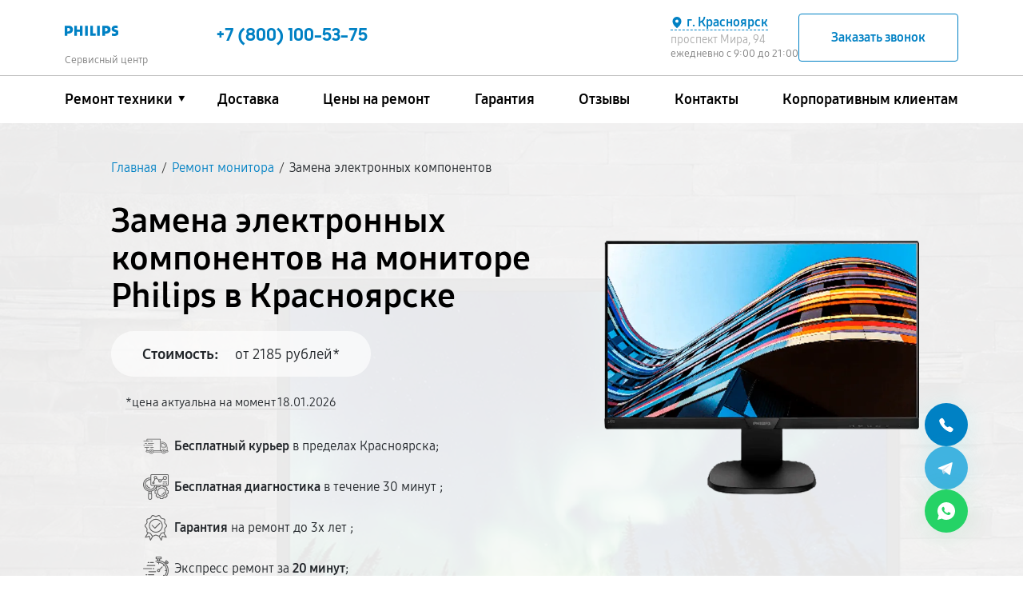

--- FILE ---
content_type: text/html; charset=UTF-8
request_url: https://krn.service-philips.ru/monitor/zamena-elektronnyh-komponentov
body_size: 35069
content:


<!DOCTYPE html>
<html lang="ru-RU" prefix="og: https://ogp.me/ns#">

<head>
	<meta property="og:locale" content="ru_RU" />
	<meta charset="utf-8">
	<meta name="viewport" content="width=device-width, initial-scale=1, maximum-scale=1">


			<!-- Modern browsers -->
		<link rel="icon" href="/_content/content/63f8c54d9ba2d-95091b4be4315a0c224637ee06e0a9ad.webp" type="image/webp">
		<!-- Most browsers -->
		<link rel="icon" href="/_content/content/63f8c54d9ba2d-95091b4be4315a0c224637ee06e0a9ad.webp" type="image/png" sizes="32x32">
		<!-- Older browsers -->
		<link rel="icon" href="/_content/content/63f8c54d9ba2d-95091b4be4315a0c224637ee06e0a9ad.webp" type="image/x-icon">
	
		<title>Замена электронных компонентов на мониторе Philips в Красноярске цена от 2185 руб | PhilipsASC</title><meta name='description' content='Замена электронных компонентов монитора Philips от 2185 руб в Красноярске. Гарантия на ремонт до трех лет. Оригинальные запчасти. Звоните +7 (800) 100-53-75!' /><script src="//code.jivo.ru/widget/qlEQnQnHbm" async></script><meta name="yandex-verification" content="98067181ea5b8e58" /><!-- Yandex.Metrika counter -->
<script type="text/javascript" >
   (function(m,e,t,r,i,k,a){m[i]=m[i]||function(){(m[i].a=m[i].a||[]).push(arguments)};
   m[i].l=1*new Date();k=e.createElement(t),a=e.getElementsByTagName(t)[0],k.async=1,k.src=r,a.parentNode.insertBefore(k,a)})
   (window, document, "script", "https://mc.yandex.ru/metrika/tag.js", "ym");

   ym(97518033, "init", {
        clickmap:true,
        trackLinks:true,
        accurateTrackBounce:true,
        webvisor:true
   });
</script>
<noscript><div><img src="https://mc.yandex.ru/watch/97518033" style="position:absolute; left:-9999px;" alt="" /></div></noscript>
<!-- /Yandex.Metrika counter --><link rel="preconnect" href="//api-maps.yandex.ru"><link rel="dns-prefetch" href="//api-maps.yandex.ru">	<meta name="googlebot" content="noindex, follow"><meta name="yandex" content="index, follow">
			<link href="https://krn.service-philips.ru/monitor/zamena-elektronnyh-komponentov" rel="canonical" />
	
	<meta property="og:type" content="website" />
			<meta property="og:title" content="Замена электронных компонентов монитора Philips в Красноярске в сервис центре и с выездом на дом" />
	
			<meta property="og:description" content="Замена электронных компонентов монитора Philips в специализированном сервисном центре в Красноярске. ✅ Бесплатная диагностика за 30 минут - даже при отказе от ремонта. Среднее время ремонта - 2 часа. Гарантия на ремонт и запчасти - до 3-х лет." />
	
	<meta property="og:url" content="https://krn.service-philips.ru/monitor/zamena-elektronnyh-komponentov" />
	<meta property="og:site_name" content="Специализированный сервисный центр по ремонту Philips в Красноярске" />
	<meta property="og:image" content="/_content/content/629f2489c6963-38ea0d4ad036d8be05ea915bd55e86d1.svg" />
	<meta property="og:image:secure_url" content="/_content/content/629f2489c6963-38ea0d4ad036d8be05ea915bd55e86d1.svg" />
	<meta property="og:image:width" content="140" />
	<meta property="og:image:height" content="27" />
	<meta property="og:image:alt" content="Специализированный сервисный центр по ремонту любой техники Philips в Красноярске" />
	<meta name="twitter:card" content="summary_large_image" />

			<meta name="twitter:title" content="Замена электронных компонентов монитора Philips в Красноярске в сервис центре и с выездом на дом" />
	
			<meta name="twitter:description" content="Замена электронных компонентов монитора Philips в специализированном сервисном центре в Красноярске. ✅ Бесплатная диагностика за 30 минут - даже при отказе от ремонта. Среднее время ремонта - 2 часа. Гарантия на ремонт и запчасти - до 3-х лет." />
		<meta name="twitter:image" content="/_content/content/629f2489c6963-38ea0d4ad036d8be05ea915bd55e86d1.svg" />

	
	
	
	
	
	

	<style>
		:root {
			--main-color:
				#0081c4;
			--second-color:
				#0077c8;
			--bg: url(/_content/content/6298cf470ea64-39f4733d3b3aca64909fd01ef069a7be.webp);
			--logo-header: url(/_content/content/629f2489c6963-38ea0d4ad036d8be05ea915bd55e86d1.svg);
			--logo-footer: url(/_content/content/629f2489c6963-38ea0d4ad036d8be05ea915bd55e86d1.svg);
		}

			</style>

	<link rel="stylesheet" href="/public/css/bootstrap.min.css"><link rel="stylesheet" href="/public/css/swiper-bundle.min.css"><link rel="stylesheet" href="/public/css/fancybox.min.css"><link rel="stylesheet" href="/public/css/style.css"><link rel="stylesheet" href="/public/css/media.css"><link rel="stylesheet" href="/public/css/custom-style.css">
	

	</head>


<body>
	<div class="page type-malfunction-page">

		
<header>
    <div class="web-header__top">
        <div class="container">
            <div class="row">

                <div class="col-md-2 left-header">
                    <div class="logo">
                        <a href="/">
                                                            <div class="logo__img"></div>
                                                        <span class="text-signature">Сервисный центр</span>
                        </a>
                    </div>
                </div>
                <div class="col-md-10 right-header d-lg-flex align-items-lg-center box-menu-header">

                                                                <div class="web-header__contacts web-header__phones">

                                                                                            <a class="web-header__phone position-header" href="tel:+78001005375">
                                    <span>+7 (800) 100-53-75</span>
                                    <span class="phone-text"></span>
                                </a>
                                
                            
                        </div>
                    
                    <div class="web-header__contacts web-header__info">
                        <div class="web-header__info-company">
                            <div class="contacts__addres">
                                <div class="web-header__city">
                                    <svg class="web-header__city-icon" viewBox="0 0 256 256" xmlns="http://www.w3.org/2000/svg">
                                        <rect fill="none" height="256" width="256"></rect>
                                        <path d="M128,16a88.1,88.1,0,0,0-88,88c0,75.3,80,132.2,83.4,134.6a8.3,8.3,0,0,0,9.2,0C136,236.2,216,179.3,216,104A88.1,88.1,0,0,0,128,16Zm0,56a32,32,0,1,1-32,32A32,32,0,0,1,128,72Z"></path>
                                    </svg>
                                    <span>г. Красноярск</span>
                                </div>
                                <div class="web-header__address">проспект Мира, 94</div>
                            </div>
                            <div class="contacts__working-hours">ежедневно с 9:00 до 21:00</div>
                        </div>
                        <div class="btn-wrapper">
                            <button class="btn-secondary callback-btn" type="button" data-toggle="modal" data-target="#callbackModal">Заказать звонок</button>
                            <button class="btn-secondary menu-btn mobile-hidden" type="button" data-toggle="modal" data-target="#menuModal">
                                <svg viewBox="0 0 403 257" fill="none" xmlns="http://www.w3.org/2000/svg">
                                    <path d="M387.13 30.52H15.13C11.1518 30.52 7.33645 28.9397 4.5234 26.1266C1.71036 23.3136 0.130005 19.4983 0.130005 15.52C0.130005 11.5418 1.71036 7.72645 4.5234 4.91341C7.33645 2.10036 11.1518 0.52002 15.13 0.52002H387.13C391.108 0.52002 394.924 2.10036 397.737 4.91341C400.55 7.72645 402.13 11.5418 402.13 15.52C402.13 19.4983 400.55 23.3136 397.737 26.1266C394.924 28.9397 391.108 30.52 387.13 30.52V30.52Z" fill="black" />
                                    <path d="M387.13 143.72H15.13C11.1518 143.72 7.33645 142.14 4.5234 139.327C1.71036 136.514 0.130005 132.698 0.130005 128.72C0.130005 124.742 1.71036 120.926 4.5234 118.113C7.33645 115.3 11.1518 113.72 15.13 113.72H387.13C391.108 113.72 394.924 115.3 397.737 118.113C400.55 120.926 402.13 124.742 402.13 128.72C402.13 132.698 400.55 136.514 397.737 139.327C394.924 142.14 391.108 143.72 387.13 143.72Z" fill="black" />
                                    <path d="M387.13 256.92H15.13C11.1518 256.92 7.33645 255.34 4.5234 252.527C1.71036 249.714 0.130005 245.898 0.130005 241.92C0.130005 237.942 1.71036 234.126 4.5234 231.313C7.33645 228.5 11.1518 226.92 15.13 226.92H387.13C391.108 226.92 394.924 228.5 397.737 231.313C400.55 234.126 402.13 237.942 402.13 241.92C402.13 245.898 400.55 249.714 397.737 252.527C394.924 255.34 391.108 256.92 387.13 256.92Z" fill="black" />
                                </svg>
                            </button>
                        </div>
                    </div>
                </div>
            </div>
        </div>
    </div>
    <div class="web-header__bottom">
        <div class="container">
            <div class="row">
                <div class="col-md-12">
                    <div class="web-header__wrapper">
                        <nav class="menu header-menu">
                            <ul class="menu-list" itemscope itemtype="https://schema.org/SiteNavigationElement">
                                <li itemprop="name" class="li_menu">

                                                                            <a itemprop="url" class="a__menu" href="#">Ремонт техники</a>
                                    
                                    <div class="drop_menu">
                                        <ul>
                                            
                                                                                                                                                                                                            <li>
                                                            <a itemprop="url" href="/televizor">
                                                                <span><img src="/_content/content/67a322a6086c5-3ad6297b8429b2848e4ec2c94dc15c8f.webp" alt="Телевизор"></span>
                                                                <span class="text">Телевизор Philips</span>
                                                            </a>
                                                        </li>
                                                                                                                                                                                                                                                                        <li>
                                                            <a itemprop="url" href="/kofemashina">
                                                                <span><img src="/_content/content/64255f178f100-47cc801502755b5bc821989a997ced5d.webp" alt="Кофемашина"></span>
                                                                <span class="text">Кофемашина Philips</span>
                                                            </a>
                                                        </li>
                                                                                                                                                                                                                                                                        <li>
                                                            <a itemprop="url" href="/proektor">
                                                                <span><img src="/_content/content/67a322c5c4a80-4e659df869252a6696cf48a6575e9581.webp" alt="Проектор"></span>
                                                                <span class="text">Проектор Philips</span>
                                                            </a>
                                                        </li>
                                                                                                                                                                                                                                                                        <li>
                                                            <a itemprop="url" href="/domashniy-kinoteatr">
                                                                <span><img src="/_content/content/64255f53db34a-684151ae1a46138b13f8bce704cb100f.webp" alt="Домашний кинотеатр"></span>
                                                                <span class="text">Домашний кинотеатр Philips</span>
                                                            </a>
                                                        </li>
                                                                                                                                                                                                                                                                        <li>
                                                            <a itemprop="url" href="/smartfon">
                                                                <span><img src="/_content/content/689072e27bce4-1c8c398a09f4a1ff28a36f2008b08515.png" alt="Телефон"></span>
                                                                <span class="text">Телефон Philips</span>
                                                            </a>
                                                        </li>
                                                                                                                                                                                                                                                                        <li>
                                                            <a itemprop="url" href="/gladilnaya-sistema">
                                                                <span><img src="/_content/content/66ec102e521d8-d54405fa0f3c3e811c40a9978f237ba9.webp" alt="Гладильная система"></span>
                                                                <span class="text">Гладильная система Philips</span>
                                                            </a>
                                                        </li>
                                                                                                                                                                                                                                                                                                                                                                                                                                                                                                                                                                                                                                                                                                                                                                                                                                                                                                                                                                                                                                                                                                                                                                                                                                                                                                                                                                                                                                                                                                                                                                                                                                                                                                                                                                                                                                                                                                                                                                                                                                                                                                                                                                                                                                                                                                                                                                                                                                                                                                                                                                                                                                                                                                                                                                
                                            
                                        </ul>
                                    </div>
                                </li>
                                <li itemprop="name"><a itemprop="url" href="/dostavka">Доставка</a></li>
                                <li itemprop="name"><a itemprop="url" href="/price">Цены на ремонт</a></li>
                                <li itemprop="name"><a itemprop="url" href="/varranty">Гарантия</a></li>
                                                                                                    <li itemprop="name"><a itemprop="url" href="/reviews">Отзывы</a></li>
                                                                <li itemprop="name"><a itemprop="url" href="/contacts">Контакты</a></li>
                                <li itemprop="name"><a itemprop="url" href="/client">Корпоративным клиентам</a></li>
                            </ul>
                        </nav>
                    </div>
                </div>
            </div>
        </div>
    </div>
</header>

		<!-- Вывод городов для выбора города -->
				<div class="citys-hide-block">
			<div class="box">
				<div class="blocks-city-hidden">
					<span>Выберите город</span>
					<div class="scroll-auto">
						<a href="https://nsk.service-philips.ru">Новосибирск</a><a href="https://nnv.service-philips.ru">Нижний Новгород</a><a href="https://chl.service-philips.ru">Челябинск</a><a href="https://rnd.service-philips.ru">Ростов-на-Дону</a><a href="https://spb.service-philips.ru">Санкт-Петербург</a><a href="https://service-philips.ru">Москва</a><a href="https://krd.service-philips.ru">Краснодар</a><a href="https://ekb.service-philips.ru">Екатеринбург</a><a href="https://kzn.service-philips.ru">Казань</a><a href="https://ufa.service-philips.ru">Уфа</a><a href="https://vrn.service-philips.ru">Воронеж</a><a href="https://vlg.service-philips.ru">Волгоград</a><a href="https://brn.service-philips.ru">Барнаул</a><a href="https://izh.service-philips.ru">Ижевск</a><a href="https://tol.service-philips.ru">Тольятти</a><a href="https://yrs.service-philips.ru">Ярославль</a><a href="https://srt.service-philips.ru">Саратов</a><a href="https://hbr.service-philips.ru">Хабаровск</a><a href="https://tms.service-philips.ru">Томск</a><a href="https://tmn.service-philips.ru">Тюмень</a><a href="https://irk.service-philips.ru">Иркутск</a><a href="https://smr.service-philips.ru">Самара</a><a href="https://oms.service-philips.ru">Омск</a><a href="https://krn.service-philips.ru">Красноярск</a><a href="https://prm.service-philips.ru">Пермь</a><a href="https://uly.service-philips.ru">Ульяновск</a><a href="https://kir.service-philips.ru">Киров</a><a href="https://arh.service-philips.ru">Архангельск</a><a href="https://ast.service-philips.ru">Астрахань</a><a href="https://bel.service-philips.ru">Белгород</a><a href="https://blg.service-philips.ru">Благовещенск</a><a href="https://bry.service-philips.ru">Брянск</a><a href="https://vld.service-philips.ru">Владивосток</a><a href="https://vlk.service-philips.ru">Владикавказ</a><a href="https://vla.service-philips.ru">Владимир</a><a href="https://vlgs.service-philips.ru">Волжский</a><a href="https://vol.service-philips.ru">Вологда</a><a href="https://grz.service-philips.ru">Грозный</a><a href="https://ivn.service-philips.ru">Иваново</a><a href="https://yla.service-philips.ru">Йошкар-Ола</a><a href="https://kld.service-philips.ru">Калининград</a><a href="https://klg.service-philips.ru">Калуга</a><a href="https://kem.service-philips.ru">Кемерово</a><a href="https://ktm.service-philips.ru">Кострома</a><a href="https://kur.service-philips.ru">Курган</a><a href="https://krs.service-philips.ru">Курск</a><a href="https://lip.service-philips.ru">Липецк</a><a href="https://mgt.service-philips.ru">Магнитогорск</a><a href="https://mkh.service-philips.ru">Махачкала</a><a href="https://mur.service-philips.ru">Мурманск</a><a href="https://nhc.service-philips.ru">Набережные Челны</a><a href="https://nlc.service-philips.ru">Нальчик</a><a href="https://nvrt.service-philips.ru">Нижневартовск</a><a href="https://nzk.service-philips.ru">Нижнекамск</a><a href="https://nzt.service-philips.ru">Нижний Тагил</a><a href="https://nvk.service-philips.ru">Новокузнецк</a><a href="https://nvr.service-philips.ru">Новороссийск</a><a href="https://orl.service-philips.ru">Орёл</a><a href="https://orn.service-philips.ru">Оренбург</a><a href="https://pnz.service-philips.ru">Пенза</a><a href="https://ryz.service-philips.ru">Рязань</a><a href="https://srk.service-philips.ru">Саранск</a><a href="https://smf.service-philips.ru">Симферополь</a><a href="https://sml.service-philips.ru">Смоленск</a><a href="https://soc.service-philips.ru">Сочи</a><a href="https://stv.service-philips.ru">Ставрополь</a><a href="https://stl.service-philips.ru">Стерлитамак</a><a href="https://srg.service-philips.ru">Сургут</a><a href="https://tgn.service-philips.ru">Таганрог</a><a href="https://tmb.service-philips.ru">Тамбов</a><a href="https://tvr.service-philips.ru">Тверь</a><a href="https://ula.service-philips.ru">Улан-Удэ</a><a href="https://chb.service-philips.ru">Чебоксары</a><a href="https://chr.service-philips.ru">Череповец</a><a href="https://cht.service-philips.ru">Чита</a><a href="https://ykt.service-philips.ru">Якутск</a><a href="https://svp.service-philips.ru">Севастополь</a>					</div>
				</div>
			</div>
		</div>
		<!-- ************************** -->

		<!-- Подключение других страниц -->
		<main class="main ">
			<section class="header-offer header-offer_malfunction header-offer__inside catalog-offer"  style='background-image: url(/_content/content/629f2929cedb2-633c0d5e4fe6adce592e085fc1dc4f3f.webp);'>
	<div class="header-offer__bg"></div>
	<div class="wrapper">
		<div class="container">
			<div class="row">
				<div class="col-md-12">
					<div class="breadcrumbs mb-35">
	<ol class="breadcrumb" itemscope="" itemtype="https://schema.org/BreadcrumbList"><li itemprop='itemListElement' itemscope='' itemtype='https://schema.org/ListItem'><a href='/' itemprop='item'><span itemprop='name'>Главная</span></a><span class='separator'>/</span><meta itemprop='position' content='1'></li><li itemprop='itemListElement' itemscope='' itemtype='https://schema.org/ListItem'><a href='/monitor' itemprop='item'><span itemprop='name'>Ремонт монитора</span></a><span class='separator'>/</span><meta itemprop='position' content='2'></li><li itemprop='itemListElement' itemscope='' itemtype='https://schema.org/ListItem'><span span itemprop='name'>Замена электронных компонентов</span><meta itemprop='position' content='3'></li></ol>
	</div>
				</div>
			</div>
			<div class="row" itemscope itemtype="http://schema.org/Product">
				<div class="col-md-6 m-order-2">
											<h1 class="header-offer__title header-offer__title-malfunction" itemprop="name">Замена электронных компонентов на мониторе Philips в Красноярске</h1>
										<div itemprop="offers" itemscope itemtype="http://schema.org/AggregateOffer">
						<div class="header-offer__price d-inline-flex">
							<span class="header-offer__pricelabel">Стоимость:</span><span class="header-offer__pricenum">от 2185 рублей*</span>
						</div>
						<span class="date-annotation">*цена актуальна на момент
							18.01.2026						</span>
						<span style="display: none;" itemprop="lowPrice">2185</span>
						<meta itemprop="price" content="2185.00">
						<link itemprop="availability" href="http://schema.org/InStock">
						<meta itemprop="priceCurrency" content="RUB">
						<meta itemprop="brand" content="Philips">
						<meta itemprop="model" content="Замена электронных компонентов монитора">
						<meta itemprop="description" content="Замена электронных компонентов монитора Philips со срочным выездом на дом или офис в Москве всего от 3800 рублей. Бесплатная диагностика за 30 минут - даже при отказе от ремонта. Среднее время ремонта - 2 часа. Гарантия на ремонт и запчасти - до 3-х лет.">
					</div>
										<ul class="header-offer__list">

						
							<li><svg width="49" height="30" viewBox="0 0 49 30" fill="none" xmlns="http://www.w3.org/2000/svg">
 <path d="M35.4959 17.3695H35.4991L43.4397 17.3091C43.7483 17.3059 43.9978 17.0518 43.9978 16.7373C43.9978 14.6853 43.2152 12.7572 41.7905 11.3056C40.3657 9.85393 38.4733 9.05664 36.4593 9.05664H35.4928C35.1842 9.05664 34.9316 9.31393 34.9316 9.62841V16.7977C34.9316 16.9502 34.9909 17.0963 35.0969 17.2043C35.206 17.3091 35.3463 17.3695 35.4959 17.3695ZM36.0571 10.2002H36.4624C38.1771 10.2002 39.7858 10.8799 40.9986 12.1156C42.0773 13.2146 42.7258 14.6377 42.8536 16.1688L36.0571 16.2228V10.2002Z" fill="#606060"></path>
 <path d="M46.5418 22.9411H46.5262V16.7374C46.5262 13.9962 45.4786 11.4232 43.5769 9.48557C41.6751 7.54792 39.1467 6.48063 36.4593 6.48063H33.5256V1.2871C33.5256 0.972626 33.2731 0.715332 32.9644 0.715332H7.62729C7.31865 0.715332 7.06612 0.972626 7.06612 1.2871V4.73357H1.30471C0.99606 4.73357 0.74353 4.99086 0.74353 5.30533C0.74353 5.6198 0.99606 5.8771 1.30471 5.8771H12.151C12.4596 5.8771 12.7122 5.6198 12.7122 5.30533C12.7122 4.99086 12.4596 4.73357 12.151 4.73357H8.18847V1.85886H32.4064V22.9411H20.1072C19.4307 21.2703 17.8158 20.0918 15.9327 20.0918C14.0496 20.0918 12.4347 21.2703 11.7582 22.9411H8.18847V17.8587H11.7769C12.0855 17.8587 12.3381 17.6014 12.3381 17.287C12.3381 16.9725 12.0855 16.7152 11.7769 16.7152H3.26571C2.95706 16.7152 2.70453 16.9725 2.70453 17.287C2.70453 17.6014 2.95706 17.8587 3.26571 17.8587H7.06612V22.9411H7.05053C6.59224 22.9411 6.162 23.1222 5.83777 23.4525C5.51353 23.7829 5.33582 24.2212 5.33582 24.6882C5.33582 25.6506 6.10588 26.4352 7.05053 26.4352H11.7582C12.4347 28.106 14.0496 29.2845 15.9327 29.2845C17.8158 29.2845 19.4307 28.106 20.1072 26.4352H35.2933C35.9698 28.106 37.5848 29.2845 39.4678 29.2845C41.3509 29.2845 42.9658 28.106 43.6423 26.4352H46.5449C47.0032 26.4352 47.4334 26.2542 47.7576 25.9238C48.0819 25.5934 48.2596 25.1551 48.2596 24.6882C48.2565 23.7225 47.4864 22.9411 46.5418 22.9411ZM33.5256 7.62415H36.4593C41.3914 7.62415 45.4038 11.7123 45.4038 16.7374V22.9411H43.6392C42.9627 21.2703 41.3478 20.0918 39.4647 20.0918C37.5816 20.0918 35.9667 21.2703 35.2902 22.9411H33.5256V7.62415ZM7.05053 25.2917C6.72318 25.2917 6.45818 25.0217 6.45818 24.6882C6.45818 24.5262 6.52053 24.3737 6.63276 24.2593C6.745 24.145 6.89153 24.0814 7.05053 24.0814H11.4589C11.4339 24.2784 11.4215 24.4817 11.4215 24.685C11.4215 24.8883 11.4339 25.0916 11.4589 25.2885H7.05053V25.2917ZM15.9327 28.141C14.0621 28.141 12.5407 26.5909 12.5407 24.685C12.5407 22.7791 14.0621 21.229 15.9327 21.229C17.8033 21.229 19.3247 22.7791 19.3247 24.685C19.3247 26.5909 17.8033 28.141 15.9327 28.141ZM20.4065 25.2917C20.4315 25.0947 20.4439 24.8914 20.4439 24.6882C20.4439 24.4849 20.4315 24.2816 20.4065 24.0846H34.9909C34.9659 24.2816 34.9535 24.4849 34.9535 24.6882C34.9535 24.8914 34.9659 25.0947 34.9909 25.2917H20.4065ZM39.4647 28.141C37.5941 28.141 36.0727 26.5909 36.0727 24.685C36.0727 22.7791 37.5941 21.229 39.4647 21.229C41.3353 21.229 42.8567 22.7791 42.8567 24.685C42.8567 26.5909 41.3353 28.141 39.4647 28.141ZM46.9595 25.1138C46.8473 25.2282 46.6976 25.2917 46.5418 25.2917H43.9416C43.9666 25.0947 43.9791 24.8914 43.9791 24.6882C43.9791 24.4849 43.9666 24.2816 43.9416 24.0846H46.5449C46.8722 24.0846 47.1372 24.3546 47.1372 24.6882C47.1341 24.847 47.0718 24.9994 46.9595 25.1138Z" fill="#606060"></path>
 <path d="M15.9327 22.7951C14.907 22.7951 14.0746 23.6432 14.0746 24.6882C14.0746 25.7301 14.907 26.5814 15.9327 26.5814C16.9584 26.5814 17.7908 25.7333 17.7908 24.6882C17.7908 23.6432 16.9553 22.7951 15.9327 22.7951ZM15.9327 25.4347C15.5274 25.4347 15.1969 25.098 15.1969 24.6851C15.1969 24.2721 15.5274 23.9354 15.9327 23.9354C16.338 23.9354 16.6685 24.2721 16.6685 24.6851C16.6685 25.1012 16.338 25.4347 15.9327 25.4347ZM39.4647 22.7951C38.439 22.7951 37.6066 23.6432 37.6066 24.6882C37.6066 25.7301 38.439 26.5814 39.4647 26.5814C40.4904 26.5814 41.3228 25.7333 41.3228 24.6882C41.3228 23.6432 40.4904 22.7951 39.4647 22.7951ZM39.4647 25.4347C39.0594 25.4347 38.7289 25.098 38.7289 24.6851C38.7289 24.2721 39.0594 23.9354 39.4647 23.9354C39.87 23.9354 40.2005 24.2721 40.2005 24.6851C40.2005 25.1012 39.87 25.4347 39.4647 25.4347ZM17.8719 5.87717C18.1805 5.87717 18.4331 5.61988 18.4331 5.30541C18.4331 4.99094 18.1805 4.73364 17.8719 4.73364H14.6545C14.3458 4.73364 14.0933 4.99094 14.0933 5.30541C14.0933 5.61988 14.3458 5.87717 14.6545 5.87717H17.8719ZM7.3093 8.72647H3.51824C3.20959 8.72647 2.95706 8.98376 2.95706 9.29823C2.95706 9.6127 3.20959 9.87 3.51824 9.87H7.3093C7.61794 9.87 7.87047 9.6127 7.87047 9.29823C7.87047 8.98376 7.61794 8.72647 7.3093 8.72647ZM9.25159 9.29823C9.25159 9.6127 9.50412 9.87 9.81277 9.87H20.0854C20.3941 9.87 20.6466 9.6127 20.6466 9.29823C20.6466 8.98376 20.3941 8.72647 20.0854 8.72647H9.81277C9.501 8.72647 9.25159 8.98376 9.25159 9.29823ZM4.72477 13.2942C4.72477 12.9798 4.47224 12.7225 4.16359 12.7225H1.30471C0.99606 12.7225 0.74353 12.9798 0.74353 13.2942C0.74353 13.6087 0.99606 13.866 1.30471 13.866H4.16359C4.47224 13.866 4.72477 13.6087 4.72477 13.2942ZM6.10277 13.2942C6.10277 13.6087 6.35529 13.866 6.66394 13.866H17.8688C18.1774 13.866 18.4299 13.6087 18.4299 13.2942C18.4299 12.9798 18.1774 12.7225 17.8688 12.7225H6.66394C6.35529 12.7225 6.10277 12.9766 6.10277 13.2942ZM14.2772 16.7153C13.9686 16.7153 13.7161 16.9726 13.7161 17.2871C13.7161 17.6015 13.9686 17.8588 14.2772 17.8588H19.8298C20.1384 17.8588 20.3909 17.6015 20.3909 17.2871C20.3909 16.9726 20.1384 16.7153 19.8298 16.7153H14.2772Z" fill="#606060"></path>
</svg> <span><span>Бесплатный курьер</span> в пределах Красноярска;</span></li>

						
							<li>
<svg width="46" height="46" viewBox="0 0 46 46" fill="none" xmlns="http://www.w3.org/2000/svg">
<g clip-path="url(#clip0_71_911)">
 <path d="M46 18.5484V2.22581C46 0.998645 45.0014 0 43.7742 0H15.5806C14.3535 0 13.3548 0.998645 13.3548 2.22581V5.96145C13.1079 5.94457 12.8604 5.93591 12.6129 5.93548C5.658 5.93548 0 11.5935 0 18.5484C0 24.4794 4.11997 29.4541 9.64516 30.794V33.3871C9.64516 33.7855 9.75868 34.1543 9.94268 34.4785C9.6251 34.6781 9.36322 34.9548 9.18146 35.2829C8.9997 35.611 8.90398 35.9798 8.90323 36.3548V42.2903C8.90323 44.3358 10.5674 46 12.6129 46C14.6584 46 16.3226 44.3358 16.3226 42.2903V36.3548C16.3218 35.9798 16.2261 35.611 16.0443 35.2829C15.8626 34.9548 15.6007 34.6781 15.2831 34.4785C15.4671 34.1543 15.5806 33.7855 15.5806 33.3871V30.794C18.5615 30.066 21.1757 28.2783 22.9355 25.7645L23.4852 26.8328C23.2166 27.3589 22.9881 27.9124 22.8034 28.4866L20.7742 29.1365V34.6706L22.8026 35.3206C22.9874 35.8956 23.2159 36.4491 23.4845 36.9744L22.5111 38.8655L26.424 42.7785L28.3152 41.8051C28.8413 42.0737 29.3947 42.3022 29.969 42.4869L30.6204 44.5161H36.1545L36.8045 42.4877C37.3731 42.3052 37.9262 42.0772 38.4582 41.8058L40.3494 42.7793L44.2616 38.8663L43.289 36.9751C43.5575 36.4498 43.7861 35.8956 43.9708 35.3213L46 34.6699V29.1358L43.9715 28.4859C43.789 27.9172 43.561 27.3642 43.2897 26.8321L44.2624 24.9409L40.3502 21.0279L38.459 22.0014C37.9322 21.732 37.3787 21.5043 36.8052 21.3195L36.6294 20.7742H43.7742C45.0014 20.7742 46 19.7755 46 18.5484ZM15.5806 20.7742H20.4522C19.4728 24.2605 16.3085 26.7097 12.6129 26.7097C8.11306 26.7097 4.45161 23.0482 4.45161 18.5484C4.45161 14.0485 8.11306 10.3871 12.6129 10.3871C12.8503 10.3871 13.0981 10.4034 13.3548 10.4294V18.5484C13.3548 19.7755 14.3535 20.7742 15.5806 20.7742ZM14.8387 42.2903C14.8387 43.5175 13.8401 44.5161 12.6129 44.5161C11.3857 44.5161 10.3871 43.5175 10.3871 42.2903V36.3548C10.3871 36.1581 10.4653 35.9693 10.6044 35.8302C10.7435 35.6911 10.9323 35.6129 11.129 35.6129H14.0968C14.2935 35.6129 14.4823 35.6911 14.6214 35.8302C14.7605 35.9693 14.8387 36.1581 14.8387 36.3548V42.2903ZM14.0968 33.3871C14.0968 33.5839 14.0186 33.7726 13.8795 33.9117C13.7403 34.0509 13.5516 34.129 13.3548 34.129H11.871C11.6742 34.129 11.4855 34.0509 11.3463 33.9117C11.2072 33.7726 11.129 33.5839 11.129 33.3871V31.0663C11.6165 31.1235 12.1099 31.1613 12.6129 31.1613C13.1152 31.1613 13.6086 31.1212 14.0968 31.0634V33.3871ZM12.6129 29.6774C6.47636 29.6774 1.48387 24.6849 1.48387 18.5484C1.48387 12.4118 6.47636 7.41935 12.6129 7.41935C12.8481 7.41935 13.0952 7.43123 13.3548 7.45126V8.93661C13.1081 8.9154 12.8606 8.90427 12.6129 8.90323C7.29471 8.90323 2.96774 13.2302 2.96774 18.5484C2.96774 23.8666 7.29471 28.1935 12.6129 28.1935C14.7833 28.198 16.8912 27.4669 18.5927 26.1194C20.2942 24.772 21.4889 22.8878 21.9821 20.7742H23.5008C22.4599 25.9039 17.9237 29.6774 12.6129 29.6774ZM25.0047 20.7742H30.1441L29.9697 21.3188C29.3962 21.5035 28.842 21.7313 28.316 22.0006L26.4248 21.0272L24.3577 23.0942C24.6449 22.3538 24.8615 21.5785 25.0047 20.7742ZM35.6307 22.5222L36.0143 22.6305C36.7372 22.8334 37.4337 23.1205 38.0895 23.486L38.4367 23.6804L40.0653 22.8427L42.4476 25.2251L41.61 26.8529L41.8044 27.2008C42.17 27.8566 42.4571 28.5531 42.6598 29.276L42.7681 29.6596L44.5161 30.2183V33.5874L42.7681 34.1468L42.6598 34.5304C42.4521 35.2649 42.1642 35.9631 41.8051 36.6056L41.61 36.9528L42.4476 38.5814L40.0653 40.9645L38.4375 40.1261L38.0895 40.3205C37.4462 40.6803 36.7481 40.9689 36.0143 41.1767L35.6307 41.285L35.072 43.0323H31.7029L31.1435 41.2843L30.7599 41.1759C30.0254 40.9682 29.3272 40.6803 28.6847 40.3212L28.3375 40.1261L26.7089 40.9645L24.3258 38.5814L25.1642 36.9528L24.9691 36.6056C24.6041 35.9496 24.317 35.2531 24.1136 34.5304L24.0053 34.1468L22.2581 33.5882V30.219L24.0061 29.6596L24.1144 29.276C24.3221 28.5415 24.61 27.8434 24.9691 27.2008L25.1642 26.8536L24.3258 25.2251L26.7089 22.8427L28.3375 23.6804L28.6847 23.486C29.3404 23.1202 30.0369 22.833 30.7599 22.6305L31.1435 22.5222L31.7022 20.7742H35.0713L35.6307 22.5222ZM30.6204 19.2903H15.5806C15.1711 19.2903 14.8387 18.9572 14.8387 18.5484V2.22581C14.8387 1.817 15.1711 1.48387 15.5806 1.48387H43.7742C44.1837 1.48387 44.5161 1.817 44.5161 2.22581V18.5484C44.5161 18.9572 44.1837 19.2903 43.7742 19.2903H36.1538H30.6204Z" fill="#606060"></path>
 <path d="M39.3225 2.96777C37.277 2.96777 35.6128 4.63193 35.6128 6.67745C35.6128 7.09293 35.6974 7.48616 35.8236 7.85935L32.5249 9.78394C32.2498 9.50491 31.922 9.28336 31.5605 9.13217C31.1991 8.98098 30.8111 8.90317 30.4193 8.90326C29.7041 8.90326 29.0564 9.16739 28.5437 9.59029L25.0128 7.02245C25.1519 6.67686 25.2241 6.30803 25.2257 5.93552C25.2257 4.29881 23.8947 2.96777 22.258 2.96777C20.6213 2.96777 19.2903 4.29881 19.2903 5.93552C19.2911 6.40721 19.4047 6.87188 19.6215 7.29079C19.8383 7.70971 20.1521 8.07075 20.5367 8.34384L18.6069 13.3608C18.5869 13.3601 18.5684 13.3549 18.5483 13.3549C17.3212 13.3549 16.3225 14.3535 16.3225 15.5807C16.3225 16.8078 17.3212 17.8065 18.5483 17.8065C19.7755 17.8065 20.7741 16.8078 20.7741 15.5807C20.7731 15.2602 20.7024 14.9439 20.567 14.6534C20.4316 14.363 20.2347 14.1055 19.9899 13.8987L21.9249 8.86913C22.0354 8.88248 22.1437 8.90326 22.258 8.90326C22.9443 8.90032 23.6078 8.65726 24.1336 8.21623L27.6645 10.7841C27.5254 11.1297 27.4532 11.4985 27.4516 11.871C27.4516 13.5077 28.7826 14.8387 30.4193 14.8387C32.056 14.8387 33.387 13.5077 33.387 11.871C33.387 11.592 33.3358 11.3272 33.2639 11.0705L36.5707 9.14142C37.2503 9.89968 38.2267 10.3871 39.3225 10.3871C41.368 10.3871 43.0322 8.72297 43.0322 6.67745C43.0322 4.63193 41.368 2.96777 39.3225 2.96777ZM18.5483 16.3226C18.3573 16.3141 18.1769 16.2322 18.0448 16.094C17.9126 15.9558 17.8388 15.7719 17.8388 15.5807C17.8388 15.3895 17.9126 15.2056 18.0448 15.0674C18.1769 14.9292 18.3573 14.8473 18.5483 14.8387C18.7394 14.8473 18.9197 14.9292 19.0519 15.0674C19.1841 15.2056 19.2578 15.3895 19.2578 15.5807C19.2578 15.7719 19.1841 15.9558 19.0519 16.094C18.9197 16.2322 18.7394 16.3141 18.5483 16.3226ZM22.258 7.41939C21.4397 7.41939 20.7741 6.75387 20.7741 5.93552C20.7741 5.11716 21.4397 4.45164 22.258 4.45164C23.0764 4.45164 23.7419 5.11716 23.7419 5.93552C23.7419 6.75387 23.0764 7.41939 22.258 7.41939ZM30.4193 13.3549C29.6009 13.3549 28.9354 12.6894 28.9354 11.871C28.9354 11.0526 29.6009 10.3871 30.4193 10.3871C31.2377 10.3871 31.9032 11.0526 31.9032 11.871C31.9032 12.6894 31.2377 13.3549 30.4193 13.3549ZM39.3225 8.90326C38.0954 8.90326 37.0967 7.90461 37.0967 6.67745C37.0967 5.45029 38.0954 4.45164 39.3225 4.45164C40.5497 4.45164 41.5483 5.45029 41.5483 6.67745C41.5483 7.90461 40.5497 8.90326 39.3225 8.90326ZM35.6128 16.3226H37.0967V17.8065H35.6128V16.3226ZM38.5806 16.3226H40.0645V17.8065H38.5806V16.3226ZM41.5483 16.3226H43.0322V17.8065H41.5483V16.3226ZM35.6128 13.3549H43.0322V14.8387H35.6128V13.3549ZM7.4193 18.5484H5.93542C5.93542 22.2299 8.93062 25.2258 12.6128 25.2258V23.742C9.74972 23.742 7.4193 21.4123 7.4193 18.5484ZM38.5806 31.9033H37.0967C37.0967 33.9488 35.4326 35.6129 33.387 35.6129V37.0968C36.2502 37.0968 38.5806 34.7664 38.5806 31.9033Z" fill="#606060"></path>
 <path d="M25.2258 31.9032C25.2258 36.4031 28.8873 40.0645 33.3871 40.0645C37.887 40.0645 41.5484 36.4031 41.5484 31.9032C41.5484 27.4034 37.887 23.7419 33.3871 23.7419C28.8873 23.7419 25.2258 27.4034 25.2258 31.9032ZM33.3871 25.2258C37.0693 25.2258 40.0645 28.221 40.0645 31.9032C40.0645 35.5855 37.0693 38.5807 33.3871 38.5807C29.7049 38.5807 26.7097 35.5855 26.7097 31.9032C26.7097 28.221 29.7049 25.2258 33.3871 25.2258Z" fill="#606060"></path>
</g>
<defs>
 <clipPath id="clip0_71_911">
 <rect width="46" height="46" fill="white"></rect>
 </clipPath>
</defs>
</svg> <span><span>Бесплатная диагностика</span> в течение 30 минут
;</span></li>

						
							<li>
<svg width="36" height="41" viewBox="0 0 36 41" fill="none" xmlns="http://www.w3.org/2000/svg">
<path d="M29.0465 17.2117C29.0465 11.1321 24.0798 6.19238 17.9866 6.19238C11.8935 6.19238 6.92676 11.1321 6.92676 17.2117C6.92676 23.2825 11.8846 28.231 17.9866 28.231C24.0886 28.231 29.0465 23.2825 29.0465 17.2117ZM17.9866 26.8083C12.674 26.8083 8.34583 22.5048 8.34583 17.2029C8.34583 11.9009 12.674 7.60625 17.9866 7.60625C23.2993 7.60625 27.6274 11.9097 27.6274 17.2117C27.6274 22.5137 23.2993 26.8083 17.9866 26.8083Z" fill="#606060"></path>
<path d="M31.5388 28.611C31.9379 28.4078 32.2927 28.1427 32.5676 27.7715C33.286 26.7907 33.1175 25.5093 32.9579 24.2634C32.8514 23.4592 32.745 22.6198 32.9313 22.0542C33.0998 21.524 33.6674 20.932 34.2084 20.3664C35.051 19.4827 36 18.4842 36 17.2206C36 15.9569 35.0599 14.9407 34.2173 14.057C33.6763 13.4827 33.1086 12.8994 32.9401 12.3692C32.7539 11.8037 32.8603 10.9642 32.9667 10.1601C33.1264 8.91411 33.286 7.6328 32.5765 6.65193C31.8581 5.66222 30.5721 5.42363 29.3304 5.18504C28.5321 5.03482 27.7073 4.8846 27.2372 4.53997C26.7672 4.20417 26.3769 3.47957 25.9956 2.77264C25.4191 1.71224 24.7539 0.510453 23.5743 0.12164C22.439 -0.249499 21.2772 0.298373 20.1508 0.828572C19.3969 1.18204 18.6253 1.54434 18.0044 1.54434C17.3836 1.54434 16.612 1.18204 15.8581 0.828572C14.7317 0.298373 13.5698 -0.249499 12.4346 0.12164C11.2461 0.501616 10.6253 1.65922 10.0133 2.77264C9.63193 3.47073 9.23282 4.20417 8.77162 4.53997C8.29268 4.8846 7.47672 5.04366 6.67849 5.18504C5.43681 5.4148 4.15078 5.66222 3.43237 6.65193C2.71397 7.6328 2.88248 8.91411 3.04213 10.1601C3.14856 10.9642 3.25499 11.8037 3.06874 12.3692C2.90022 12.8994 2.33259 13.4915 1.79157 14.057C0.949002 14.9407 0 15.9393 0 17.2029C0 18.4665 0.957871 19.4651 1.79157 20.3487C2.33259 20.9231 2.90022 21.5063 3.06874 22.0365C3.25499 22.6021 3.14856 23.4416 3.04213 24.2457C2.88248 25.4917 2.72284 26.773 3.43237 27.7539C3.70732 28.125 4.06208 28.3989 4.4612 28.5933L0.594235 35.265C0.452328 35.5124 0.470066 35.8217 0.64745 36.0515C0.824834 36.2812 1.11752 36.3784 1.39246 36.3077L7.10421 34.779L8.63858 40.4698C8.70953 40.7437 8.949 40.947 9.23282 40.9912C9.26829 40.9912 9.2949 41 9.32151 41C9.56984 41 9.80931 40.8675 9.93348 40.6465L13.561 34.3813C14.3326 34.293 15.1131 33.9307 15.867 33.5772C16.6208 33.2237 17.3925 32.8614 18.0133 32.8614C18.6341 32.8614 19.4058 33.2237 20.1596 33.5772C20.9135 33.9307 21.694 34.3018 22.4656 34.3813L26.0931 40.6465C26.2173 40.8675 26.4568 41 26.7051 41C26.7317 41 26.7672 41 26.7938 40.9912C27.0776 40.9558 27.3082 40.7526 27.388 40.4698L28.9224 34.779L34.6341 36.3077C34.9091 36.3784 35.2018 36.2812 35.3792 36.0515C35.5565 35.8217 35.5743 35.5124 35.4324 35.265L31.5388 28.611ZM9.53437 38.4727L8.26607 33.7451C8.16851 33.3651 7.77827 33.1442 7.3969 33.2414L2.65188 34.5051L5.80931 29.0528C6.08426 29.1147 6.36807 29.1677 6.65188 29.2207C7.45011 29.371 8.27494 29.5212 8.74501 29.8658C9.21508 30.2016 9.60532 30.9262 9.9867 31.6331C10.5011 32.5787 11.0776 33.6302 12.0355 34.1251L9.53437 38.4727ZM17.9867 31.4564C17.0466 31.4564 16.1242 31.8894 15.2372 32.3047C14.3592 32.7201 13.4545 33.1442 12.8603 32.9498C12.2129 32.7377 11.7251 31.8364 11.2461 30.9704C10.7849 30.1309 10.3149 29.2649 9.58758 28.7347C8.85144 28.2045 7.86696 28.019 6.91796 27.8422C5.95122 27.6567 4.949 27.4711 4.54989 26.9409C4.16851 26.4195 4.29268 25.4121 4.41685 24.4489C4.54102 23.4858 4.66519 22.496 4.38137 21.6212C4.10643 20.7906 3.43237 20.0748 2.78492 19.3944C2.09313 18.6698 1.37472 17.9187 1.37472 17.2206C1.37472 16.5225 2.09313 15.7714 2.78492 15.0467C3.44124 14.3575 4.1153 13.6506 4.38137 12.8199C4.66519 11.9451 4.54102 10.9554 4.41685 9.99218C4.29268 9.02015 4.16851 8.02161 4.54989 7.50025C4.94013 6.96121 5.94235 6.77564 6.91796 6.59891C7.86696 6.42217 8.85144 6.2366 9.58758 5.70641C10.3149 5.18504 10.7849 4.31021 11.2461 3.47073C11.7251 2.5959 12.2129 1.7034 12.8603 1.49132C13.4634 1.29692 14.3681 1.72107 15.2372 2.1364C16.1242 2.55172 17.0466 2.98472 17.9867 2.98472C18.9268 2.98472 19.8492 2.55172 20.7361 2.1364C21.6142 1.72107 22.5188 1.29692 23.1131 1.49132C23.7605 1.7034 24.2483 2.60474 24.7273 3.47073C25.1885 4.31021 25.6585 5.17621 26.3858 5.70641C27.1219 6.2366 28.1064 6.42217 29.0554 6.59891C30.0222 6.78448 31.0244 6.97005 31.4235 7.50025C31.8049 8.02161 31.6807 9.02899 31.5565 9.99218C31.4324 10.9554 31.3082 11.9451 31.592 12.8199C31.867 13.6506 32.541 14.3663 33.1885 15.0467C33.8803 15.7714 34.5987 16.5225 34.5987 17.2206C34.5987 17.9187 33.8803 18.6698 33.1885 19.3944C32.5321 20.0836 31.8581 20.7906 31.592 21.6212C31.3082 22.496 31.4324 23.4858 31.5565 24.4489C31.6807 25.421 31.8049 26.4195 31.4235 26.9409C31.0333 27.4799 30.031 27.6655 29.0554 27.8422C28.1064 28.019 27.1219 28.2045 26.3858 28.7347C25.6585 29.2561 25.1885 30.1309 24.7273 30.9704C24.2483 31.8452 23.7605 32.7377 23.1131 32.9498C22.51 33.1442 21.6053 32.7201 20.7361 32.3047C19.8492 31.8894 18.9268 31.4564 17.9867 31.4564ZM28.5765 33.2414C28.1951 33.1442 27.8049 33.3651 27.7073 33.7451L26.439 38.4727L23.929 34.1428C24.878 33.6567 25.4368 32.6405 25.9778 31.6508C26.3592 30.9527 26.7583 30.2193 27.2195 29.8835C27.6984 29.5389 28.5144 29.3798 29.3126 29.2384C29.5964 29.1854 29.8803 29.1324 30.1552 29.0705L33.3126 34.5227L28.5765 33.2414Z" fill="#606060"></path>
<path d="M24.6386 12.8817C24.3636 12.6078 23.9113 12.6078 23.6363 12.8817L16.4523 20.0394L12.3459 15.948C12.0709 15.6741 11.6186 15.6741 11.3437 15.948C11.0687 16.222 11.0687 16.6726 11.3437 16.9466L15.9556 21.5416C16.0887 21.6742 16.2661 21.7449 16.4612 21.7449C16.6563 21.7449 16.8337 21.6742 16.9667 21.5416L24.6386 13.8803C24.9135 13.6063 24.9135 13.1557 24.6386 12.8817Z" fill="#606060"></path>
</svg> <span><span>Гарантия</span> на ремонт до 3х лет
;</span></li>

						
							<li>
<svg width="53" height="50" viewBox="0 0 53 50" fill="none" xmlns="http://www.w3.org/2000/svg">
<g clip-path="url(#clip0_71_921)">
 <path d="M48.2585 15.6393L49.0563 14.8309L49.08 14.8549C49.2183 14.9953 49.3825 15.1066 49.5633 15.1826C49.7441 15.2586 49.9379 15.2978 50.1337 15.2978C50.3294 15.2978 50.5232 15.2586 50.704 15.1826C50.8848 15.1066 51.049 14.9953 51.1873 14.8549L52.4201 13.6047C52.5585 13.4645 52.6683 13.2981 52.7432 13.1149C52.8182 12.9317 52.8567 12.7353 52.8567 12.537C52.8567 12.3387 52.8182 12.1423 52.7432 11.9591C52.6683 11.7759 52.5585 11.6095 52.4201 11.4693L49.1861 8.19125C48.9024 7.91684 48.5252 7.76374 48.133 7.76374C47.7407 7.76374 47.3636 7.91684 47.0798 8.19125L45.8461 9.44139C45.7077 9.58157 45.5979 9.74802 45.5229 9.93122C45.448 10.1144 45.4094 10.3108 45.4094 10.5091C45.4094 10.7074 45.448 10.9038 45.5229 11.087C45.5979 11.2702 45.7077 11.4366 45.8461 11.5768L45.8698 11.6008L45.0265 12.4554C42.1454 10.1627 38.7136 8.68917 35.0841 8.18645V5.70151H36.6807C37.1573 5.70126 37.6144 5.50928 37.9514 5.16774C38.2884 4.82621 38.4779 4.36307 38.4781 3.88006V1.82049C38.4776 1.33766 38.2881 0.874757 37.9511 0.533432C37.614 0.192106 37.1571 0.000254123 36.6807 0H27.862C27.3857 0.00050834 26.9291 0.192473 26.5923 0.533771C26.2555 0.875069 26.066 1.33782 26.0655 1.82049V3.88006C26.0658 4.3629 26.2551 4.8259 26.5919 5.1674C26.9288 5.50891 27.3856 5.70101 27.862 5.70151H29.4596V8.18837C28.363 8.33611 27.2799 8.57307 26.2209 8.89698C25.9805 8.97133 25.7792 9.13941 25.6611 9.36422C25.543 9.58904 25.5179 9.85218 25.5913 10.0958C25.6647 10.3393 25.8305 10.5434 26.0524 10.663C26.2742 10.7827 26.5339 10.8081 26.7743 10.7338C29.9622 9.74738 33.3515 9.63608 36.5958 10.4113C39.8401 11.1865 42.8232 12.8204 45.2405 15.1461C47.6578 17.4718 49.4226 20.406 50.3547 23.649C51.2868 26.8921 51.3527 30.3277 50.5458 33.605C49.7389 36.8823 48.0881 39.8838 45.7619 42.3031C43.4357 44.7223 40.5176 46.4726 37.3055 47.3751C34.0934 48.2776 30.7025 48.2999 27.479 47.4399C24.2556 46.5799 21.3152 44.8684 18.9581 42.48C18.8707 42.3883 18.7662 42.3152 18.6506 42.2649C18.5349 42.2145 18.4106 42.188 18.2848 42.1869C18.159 42.1858 18.0342 42.2101 17.9178 42.2584C17.8013 42.3067 17.6955 42.378 17.6066 42.4681C17.5176 42.5583 17.4472 42.6655 17.3996 42.7835C17.352 42.9015 17.328 43.0279 17.3291 43.1554C17.3302 43.2829 17.3563 43.4089 17.406 43.5261C17.4556 43.6432 17.5278 43.7491 17.6183 43.8377C21.3808 47.6571 26.4501 49.8616 31.7741 49.9937C37.0981 50.1258 42.2679 48.1753 46.2103 44.5472C50.1528 40.919 52.5652 35.8918 52.9467 30.509C53.3283 25.1262 51.6488 19.8012 48.2585 15.6393ZM48.1325 9.83987L50.795 12.537L50.1337 13.2072L47.4711 10.5091L48.1325 9.83987ZM47.2087 12.9585L47.7165 13.4722L46.9841 14.2154C46.8154 14.0426 46.642 13.8764 46.4677 13.7103L47.2087 12.9585ZM27.9596 3.78117V1.92035H36.5821V3.78117H27.9596ZM31.3537 8.02226V5.70151H33.189V8.01169C32.8835 7.9969 32.5777 7.98889 32.2718 7.98769C31.9648 7.98769 31.6597 8.00881 31.3537 8.02226Z" fill="#606060"></path>
 <path d="M44.5802 41.3863C47.8187 38.0945 49.6372 33.6358 49.6372 28.9876C49.6372 24.3394 47.8187 19.8808 44.5802 16.5889C44.5679 16.5754 44.5631 16.5582 44.5508 16.5447C44.5385 16.5313 44.5205 16.5274 44.5072 16.5159C41.2603 13.2317 36.8594 11.3882 32.2718 11.3905C31.229 11.3901 30.1883 11.4843 29.162 11.6718C29.0388 11.6934 28.921 11.7395 28.8155 11.8075C28.7099 11.8754 28.6187 11.9638 28.547 12.0677C28.4753 12.1715 28.4247 12.2887 28.3979 12.4125C28.3711 12.5363 28.3688 12.6642 28.3911 12.7889C28.4133 12.9136 28.4597 13.0326 28.5276 13.139C28.5954 13.2455 28.6834 13.3372 28.7864 13.409C28.8895 13.4809 29.0055 13.5313 29.1279 13.5575C29.2502 13.5836 29.3765 13.585 29.4994 13.5615C30.1031 13.456 30.7125 13.3867 31.3243 13.3541V14.8558C31.3243 15.1104 31.4241 15.3547 31.6018 15.5347C31.7795 15.7148 32.0205 15.8159 32.2718 15.8159C32.5231 15.8159 32.7641 15.7148 32.9418 15.5347C33.1195 15.3547 33.2193 15.1104 33.2193 14.8558V13.3598C36.658 13.5701 39.9276 14.9438 42.5042 17.261L41.4628 18.3162C41.3723 18.4048 41.3001 18.5108 41.2505 18.6279C41.2008 18.7451 41.1747 18.871 41.1736 18.9985C41.1725 19.126 41.1965 19.2525 41.2441 19.3705C41.2918 19.4885 41.3621 19.5957 41.4511 19.6858C41.5401 19.776 41.6459 19.8473 41.7623 19.8956C41.8787 19.9438 42.0035 19.9681 42.1293 19.967C42.2551 19.9659 42.3795 19.9394 42.4951 19.8891C42.6107 19.8388 42.7152 19.7656 42.8026 19.6739L43.844 18.6187C46.1307 21.23 47.4864 24.5435 47.6938 28.0284H46.2175C45.9662 28.0284 45.7252 28.1296 45.5475 28.3096C45.3698 28.4897 45.27 28.7339 45.27 28.9886C45.27 29.2432 45.3698 29.4875 45.5475 29.6675C45.7252 29.8476 45.9662 29.9488 46.2175 29.9488H47.6938C47.4863 33.4333 46.1306 36.7465 43.844 39.3575L42.8026 38.3013C42.6248 38.1213 42.3838 38.0202 42.1324 38.0203C41.8811 38.0204 41.64 38.1216 41.4624 38.3018C41.2847 38.482 41.1849 38.7263 41.185 38.981C41.1851 39.2357 41.285 39.4799 41.4628 39.66L42.5042 40.7152C39.9273 43.0325 36.6574 44.4062 33.2184 44.6164V43.1204C33.2184 42.8658 33.1186 42.6215 32.9409 42.4415C32.7632 42.2614 32.5222 42.1602 32.2709 42.1602C32.0196 42.1602 31.7786 42.2614 31.6009 42.4415C31.4232 42.6215 31.3233 42.8658 31.3233 43.1204V44.626C28.1703 44.4452 25.1498 43.2792 22.6772 41.2884C22.5801 41.2056 22.4676 41.1434 22.3464 41.1054C22.2251 41.0675 22.0976 41.0546 21.9714 41.0676C21.8452 41.0806 21.7228 41.1191 21.6115 41.1809C21.5002 41.2426 21.4023 41.3265 21.3236 41.4273C21.2449 41.5282 21.187 41.644 21.1533 41.768C21.1196 41.8919 21.1109 42.0215 21.1275 42.1489C21.1442 42.2764 21.1859 42.3992 21.2503 42.51C21.3147 42.6208 21.4003 42.7173 21.5022 42.794C24.8328 45.4633 29.014 46.8021 33.2535 46.5566C37.493 46.3112 41.4964 44.4986 44.5053 41.4622C44.5196 41.4497 44.5376 41.4449 44.5508 41.4315C44.5641 41.418 44.5679 41.3998 44.5802 41.3863Z" fill="#606060"></path>
 <path d="M40.358 20.7935C40.1804 20.6135 39.9394 20.5124 39.6881 20.5124C39.4369 20.5124 39.1959 20.6135 39.0182 20.7935L33.7073 26.1762C33.2653 25.9375 32.7727 25.811 32.2718 25.8075C31.6509 25.8073 31.0439 25.9937 30.5276 26.3432C30.0112 26.6926 29.6087 27.1893 29.371 27.7706C29.1332 28.3518 29.0709 28.9915 29.1919 29.6086C29.313 30.2257 29.6119 30.7926 30.0508 31.2376C30.4898 31.6826 31.0492 31.9856 31.6581 32.1084C32.2671 32.2313 32.8983 32.1683 33.472 31.9276C34.0456 31.6868 34.536 31.2791 34.8809 30.756C35.2259 30.2328 35.4101 29.6178 35.4101 28.9886C35.4066 28.481 35.2817 27.9819 35.0462 27.5339L40.358 22.1521C40.4461 22.063 40.516 21.9571 40.5637 21.8405C40.6114 21.7239 40.6359 21.599 40.6359 21.4728C40.6359 21.3466 40.6114 21.2217 40.5637 21.1051C40.516 20.9886 40.4461 20.8827 40.358 20.7935ZM32.2718 30.2483C32.0671 30.2488 31.8653 30.198 31.6845 30.1005C31.5038 30.003 31.3496 29.8617 31.2356 29.6893C31.1216 29.5169 31.0513 29.3187 31.0311 29.1122C31.0109 28.9057 31.0413 28.6973 31.1196 28.5055C31.1979 28.3138 31.3217 28.1446 31.48 28.013C31.6383 27.8813 31.8263 27.7913 32.0272 27.751C32.228 27.7106 32.4356 27.7211 32.6316 27.7816C32.8275 27.842 33.0056 27.9506 33.1502 28.0975C33.3241 28.2737 33.4426 28.4981 33.4906 28.7424C33.5387 28.9868 33.5141 29.2401 33.4201 29.4703C33.3261 29.7005 33.1668 29.8973 32.9624 30.0358C32.758 30.1743 32.5177 30.2482 32.2718 30.2483ZM21.4037 13.3109H15.422C15.1707 13.3109 14.9297 13.2097 14.752 13.0296C14.5743 12.8496 14.4744 12.6053 14.4744 12.3507C14.4744 12.096 14.5743 11.8518 14.752 11.6717C14.9297 11.4917 15.1707 11.3905 15.422 11.3905H21.4037C21.655 11.3905 21.896 11.4917 22.0737 11.6717C22.2514 11.8518 22.3512 12.096 22.3512 12.3507C22.3512 12.6053 22.2514 12.8496 22.0737 13.0296C21.896 13.2097 21.655 13.3109 21.4037 13.3109ZM12.3624 13.3109H10.4455C10.1942 13.3109 9.95324 13.2097 9.77554 13.0296C9.59785 12.8496 9.49802 12.6053 9.49802 12.3507C9.49802 12.096 9.59785 11.8518 9.77554 11.6717C9.95324 11.4917 10.1942 11.3905 10.4455 11.3905H12.3624C12.6137 11.3905 12.8547 11.4917 13.0324 11.6717C13.2101 11.8518 13.3099 12.096 13.3099 12.3507C13.3099 12.6053 13.2101 12.8496 13.0324 13.0296C12.8547 13.2097 12.6137 13.3109 12.3624 13.3109ZM24.3259 19.6326H8.48132C8.23002 19.6326 7.98901 19.5315 7.81132 19.3514C7.63362 19.1713 7.53379 18.9271 7.53379 18.6725C7.53379 18.4178 7.63362 18.1736 7.81132 17.9935C7.98901 17.8135 8.23002 17.7123 8.48132 17.7123H24.3259C24.5772 17.7123 24.8182 17.8135 24.9959 17.9935C25.1736 18.1736 25.2734 18.4178 25.2734 18.6725C25.2734 18.9271 25.1736 19.1713 24.9959 19.3514C24.8182 19.5315 24.5772 19.6326 24.3259 19.6326ZM17.5037 25.9544H0.947528C0.696228 25.9544 0.45522 25.8533 0.277525 25.6732C0.0998287 25.4931 0 25.2489 0 24.9943C0 24.7396 0.0998287 24.4954 0.277525 24.3153C0.45522 24.1352 0.696228 24.0341 0.947528 24.0341H17.5037C17.755 24.0341 17.996 24.1352 18.1737 24.3153C18.3514 24.4954 18.4512 24.7396 18.4512 24.9943C18.4512 25.2489 18.3514 25.4931 18.1737 25.6732C17.996 25.8533 17.755 25.9544 17.5037 25.9544ZM22.4081 25.9544H20.6267C20.3754 25.9544 20.1344 25.8533 19.9567 25.6732C19.779 25.4931 19.6792 25.2489 19.6792 24.9943C19.6792 24.7396 19.779 24.4954 19.9567 24.3153C20.1344 24.1352 20.3754 24.0341 20.6267 24.0341H22.4081C22.6594 24.0341 22.9004 24.1352 23.0781 24.3153C23.2558 24.4954 23.3556 24.7396 23.3556 24.9943C23.3556 25.2489 23.2558 25.4931 23.0781 25.6732C22.9004 25.8533 22.6594 25.9544 22.4081 25.9544ZM26.0617 32.2762H12.0194C11.7681 32.2762 11.5271 32.1751 11.3494 31.995C11.1717 31.8149 11.0719 31.5707 11.0719 31.316C11.0719 31.0614 11.1717 30.8172 11.3494 30.6371C11.5271 30.457 11.7681 30.3559 12.0194 30.3559H26.0617C26.313 30.3559 26.5541 30.457 26.7318 30.6371C26.9094 30.8172 27.0093 31.0614 27.0093 31.316C27.0093 31.5707 26.9094 31.8149 26.7318 31.995C26.5541 32.1751 26.313 32.2762 26.0617 32.2762ZM8.02461 38.598H6.33422C6.08292 38.598 5.84192 38.4968 5.66422 38.3168C5.48652 38.1367 5.38669 37.8925 5.38669 37.6378C5.38669 37.3832 5.48652 37.1389 5.66422 36.9589C5.84192 36.7788 6.08292 36.6777 6.33422 36.6777H8.02366C8.27496 36.6777 8.51597 36.7788 8.69367 36.9589C8.87136 37.1389 8.97119 37.3832 8.97119 37.6378C8.97119 37.8925 8.87136 38.1367 8.69367 38.3168C8.51597 38.4968 8.27591 38.598 8.02461 38.598ZM22.4081 38.598H11.0396C10.7883 38.598 10.5473 38.4968 10.3696 38.3168C10.1919 38.1367 10.0921 37.8925 10.0921 37.6378C10.0921 37.3832 10.1919 37.1389 10.3696 36.9589C10.5473 36.7788 10.7883 36.6777 11.0396 36.6777H22.4081C22.6594 36.6777 22.9004 36.7788 23.0781 36.9589C23.2558 37.1389 23.3556 37.3832 23.3556 37.6378C23.3556 37.8925 23.2558 38.1367 23.0781 38.3168C22.9004 38.4968 22.6594 38.598 22.4081 38.598Z" fill="#606060"></path>
</g>
<defs>
 <clipPath id="clip0_71_921">
 <rect width="53" height="50" fill="white"></rect>
 </clipPath>
</defs>
</svg> <span>Экспресс ремонт за <span>20 минут</span>;</span></li>

											</ul>
					
<form class="offer-form form cform form-wrapper">
	<!-- <div class="offer-form__title">Отправьте заявку для получения бесплатной онлайн-консультации:</div> -->
	<div class="offer-form__title">Закажите ремонт в нашем сервисном центре, и получите <span>скидку 20%</span> и исправное устройство в тот же день</div>
	<div class="row d-flex-style">
		<div class="col-md-12">
			<input class="form__input phone" name="phone" type="text" placeholder="+7 (___) ___-__-__" inputmode="tel">
			<input class="form__input submit" type="submit" value="Отправить заявку" disabled="disabled">
		</div>
	</div>
	<input type="hidden" name="typeform" value="simple-form">
	<input type="hidden" name="form_name" value="Форма в оффере">
	<div class="confirm form__confirm">*Отправляя данные, вы соглашаетесь с <a href="/privacy">Политикой конфиденциальности</a></div>
	<div class="message"></div>
</form>
				</div>
				<div class="col-md-6 m-order-1">
					<div class="header-offer__media">
						<img class="header-offer__img" src="/_content/content/629f284da5684-fb2d34b83c70b174c868d5d19d1d4059.webp" itemprop="image">
					</div>
				</div>
			</div>
		</div>
	</div>
</section>
<div class="page-content">

	<section class="price-section">
				<div class="wrapper">
			<div class="container">
				<div class="row">
					<div class="col-md-12">
																			<h2 class="h2 secondary-title">Другие неисправности мониторов Philips</h2>
											</div>
				</div>
				<div class="other-price">
					<div class="row">
														<div class="col-md-3">
									<div class="other-price__item">
																																	<a href="/monitor">Замена матрицы</a>
																														</div>
								</div>
														<div class="col-md-3">
									<div class="other-price__item">
																																	<a href="/monitor">Ремонт инвертора</a>
																														</div>
								</div>
														<div class="col-md-3">
									<div class="other-price__item">
																																	<a href="/monitor">Ремонт подсветки</a>
																														</div>
								</div>
														<div class="col-md-3">
									<div class="other-price__item">
																																	<a href="/monitor">Замена кнопок управления</a>
																														</div>
								</div>
														<div class="col-md-3">
									<div class="other-price__item">
																																	<a href="/monitor">Замена разъёмов (HDMI, DVI, Дисплей порта)</a>
																														</div>
								</div>
														<div class="col-md-3">
									<div class="other-price__item">
																																	<a href="/monitor">Замена платы управления (мат.платы, мейн платы)</a>
																														</div>
								</div>
														<div class="col-md-3">
									<div class="other-price__item">
																																	<a href="/monitor">Ремонт цепи питания</a>
																														</div>
								</div>
														<div class="col-md-3">
									<div class="other-price__item">
																																	<a href="/monitor">Прошивка блока управления</a>
																														</div>
								</div>
														<div class="col-md-3">
									<div class="other-price__item">
																																	<a href="/monitor">Замена лампы подсветки</a>
																														</div>
								</div>
														<div class="col-md-3">
									<div class="other-price__item">
																																	<a href="/monitor">Ремонт блока управления</a>
																														</div>
								</div>
														<div class="col-md-3">
									<div class="other-price__item">
																																	<a href="/monitor">Замена блока питания</a>
																														</div>
								</div>
											</div>
				</div>
			</div>
		</div>
	</section>

	<section class="price-section dop-style-block-model-repair">
		<div class="wrapper">
			<div class="container">
				<div class="row">
					<div class="col-md-12">
						<h2 class="h2 secondary-title">Замена электронных компонентов на других мониторах Philips</h2>
					</div>
				</div>
				<div class="other-price">
					<div class="row">
													<div class="col-md-3">
								<div class="other-price__item"><span class="callback-btn" type="button" data-toggle="modal" data-target="#callbackModal">Замена электронных компонентов монитора Philips 276E8FJAB/00</span></div>
							</div>
													<div class="col-md-3">
								<div class="other-price__item"><span class="callback-btn" type="button" data-toggle="modal" data-target="#callbackModal">Замена электронных компонентов монитора Philips 273V7QJAB (00/01)</span></div>
							</div>
													<div class="col-md-3">
								<div class="other-price__item"><span class="callback-btn" type="button" data-toggle="modal" data-target="#callbackModal">Замена электронных компонентов монитора Philips 272V8A</span></div>
							</div>
													<div class="col-md-3">
								<div class="other-price__item"><span class="callback-btn" type="button" data-toggle="modal" data-target="#callbackModal">Замена электронных компонентов монитора Philips 246E9QJAB/00(01) [246E9QJAB/00(01)]</span></div>
							</div>
													<div class="col-md-3">
								<div class="other-price__item"><span class="callback-btn" type="button" data-toggle="modal" data-target="#callbackModal">Замена электронных компонентов монитора Philips 242V8A</span></div>
							</div>
													<div class="col-md-3">
								<div class="other-price__item"><span class="callback-btn" type="button" data-toggle="modal" data-target="#callbackModal">Замена электронных компонентов монитора Philips 247E6QDAD(00/01)</span></div>
							</div>
													<div class="col-md-3">
								<div class="other-price__item"><span class="callback-btn" type="button" data-toggle="modal" data-target="#callbackModal">Замена электронных компонентов монитора Philips 223V7QHAB/00</span></div>
							</div>
													<div class="col-md-3">
								<div class="other-price__item"><span class="callback-btn" type="button" data-toggle="modal" data-target="#callbackModal">Замена электронных компонентов монитора Philips 221V8A [221V8A/01]</span></div>
							</div>
													<div class="col-md-3">
								<div class="other-price__item"><span class="callback-btn" type="button" data-toggle="modal" data-target="#callbackModal">Замена электронных компонентов монитора Philips 221V8 [221V8/01]</span></div>
							</div>
													<div class="col-md-3">
								<div class="other-price__item"><span class="callback-btn" type="button" data-toggle="modal" data-target="#callbackModal">Замена электронных компонентов монитора Philips 220V8L [220V8L/62]</span></div>
							</div>
													<div class="col-md-3">
								<div class="other-price__item"><span class="callback-btn" type="button" data-toggle="modal" data-target="#callbackModal">Замена электронных компонентов монитора Philips 220V8 [220V8/01]</span></div>
							</div>
													<div class="col-md-3">
								<div class="other-price__item"><span class="callback-btn" type="button" data-toggle="modal" data-target="#callbackModal">Замена электронных компонентов монитора Philips 193V5LSB2 [193V5LSB2/62(10)]</span></div>
							</div>
											</div>
				</div>
			</div>
		</div>
	</section>

	<section class="faq-section">
		<div class="wrapper">
			<div class="container">
				<div class="contact-form-block form-wrapper lazy" data-src="/_content/content/6298cf470ea64-39f4733d3b3aca64909fd01ef069a7be.webp">
	<div class="contact-form-block__bg lazy" data-src="/public/img/bg/form-man-min.png"></div>
	<div class="row">
		<div class="col-md-6">
			<form class="contact-form cform">
				<div class="h2 secondary-title contact-form__title">У Вас остались вопросы?</div>
				<div class="contact-form__subtitle">Оставьте заявку и получите бесплатную консультацию по интересующему Вас вопросу</div>
				<input class="form__input phone" name="phone" type="text" placeholder="+7 (___) ___-__-__" inputmode="tel">
				<input class="form__input name" name="message" placeholder="Опишите Вашу проблему">
				<input class="form__input submit" type="submit" value="Задать вопрос специалисту" disabled="disabled">
				<div class="confirm form__confirm">*Отправляя данные, вы соглашаетесь с <a href="/privacy">Политикой конфиденциальности</a></div>
				<input type="hidden" name="typeform" value="simple-form">
				<input type="hidden" name="form_name" value="Контактная форма">
			</form>
			<div class="message"></div>
		</div>
		<div class="col-md-6"></div>
	</div>
</div>
			</div>
		</div>
	</section>
		<section class="seo-section"  style='background-image: url(/_content/content/629f14b8b6941-a7737b872b611bfeb567b79877ce387d.webp);' data-tag="typemalf_seo_bigspin">
		<div class="wrapper">
			<div class="container">
				<div class="row">
					<div class="col-md-12">
						<h2 class="h2 seo-title">Замена электронных компонентов монитора в официальном сервисном центре Philips в Красноярске</h2>
 
<p>В кратчайшие сроки отремонтируем люблю неисправность монитора Philips, обращайтесь в сервисный центр Philips как только обнаружите проблему. Грамотные сервисные инженеры имеют большой опыт работы с любой моделью. Наличие всех необходимых деталей и комплектующих на нашем складе дает нам возможность справляться с ремонтными работами максимально быстро и качественно.</p>
 
<p>Заказывайте срочный ремонт и замену электронных компонентов монитора Philips, если:</p>

<ul> 
	<li>Монитор пострадал от механических повреждений - после удара или падения на его частях появились трещины, сколы и царапины;</li>
	<li>Внутрь корпуса монитор попала жидкость. Сразу привозите технику в мастерскую, так как длительный контакт с влагой ведет к электрохимической коррозии;</li>
	<li>Произошел естественный износ деталей. От подобной ситуации не застраховано ни одно устройство, особенно если оно используется регулярно и подвергается ежедневным нагрузкам. Самыми первыми ломаются кнопки и порты, корпус и аккумулятор.</li>
	<li>Имеют место программные сбои, техника не включается или не выключается, виснет и тормозит. Здесь необходим будет взгляд профессионала.</li>
</ul>

<h3>Профессиональный ремонт монитора Philips в Красноярске</h3>
 
<p>Посетите специализированный сервис-центр лично или заказывайте бесплатную доставку техники. Мы рады сообщить, что принимаем заявки круглосуточно - звоните нам или заполняйте онлайн-форму. Мгновенно обработаем обращение и организуем выезд курьера.</p>
 
<p style="margin-bottom: 30px;">Клиенты нашего сервиса могут пригласить мастера на дом или в офис для выполнения экспресс-ремонта монитора Philips. Специалист приедет с необходимыми инструментами, оборудованием, а также запчастями и комплектующими, проведет экспертный осмотр устройства и сразу же приступит к его восстановлению. В подавляющем большинстве случаев отремонтировать устройство обходится на 75 процентов дешевле, чем купить новое.</p>
 
<h3>Надежный ремонт монитора Philips с гарантией в сервис-центре в Красноярске</h3>
 
<p>Обращайтесь к нам, так как мы:</p>
 
<ul>
	<li>Максимально быстро (как правило, в день обращения) справляемся с 80 процентами поломок благодаря наличию собственного склада запчастей;</li>
	<li>Предоставляем оформленный по всем правилам гарантийный талон;</li>
	<li>Мы - штат экспертов, знающих все о современных устройствах. Проводим грамотную диагностику, предоставляем понятную консультацию и на всех этапах работ взаимодействуем с клиентом.</li>
</ul>					</div>
				</div>
			</div>
		</div>
	</section>
</div>		</main>
		<!-- ************************** -->

		
		<footer class="web-footer" itemscope itemtype="http://schema.org/WPFooter">
			<div class="wrapper">

				<div class="endform">
	<div class="container">
		<div class="row">
			<div class="col-lg-6 col-md-12 col-sm-12 col-12">
				<div class="map-section">
					        <div id="n1_696cd3281b676" style="display: inline-block; width: 100%; height: 370px;"></div>
        <script>
            document.addEventListener('DOMContentLoaded', function() {
                setTimeout(initYandexMap_n1_696cd3281b676, 5000);
            });

            document.addEventListener('scroll', initYandexMapOnEvent_n1_696cd3281b676);
            document.addEventListener('mousemove', initYandexMapOnEvent_n1_696cd3281b676);
            document.addEventListener('touchstart', initYandexMapOnEvent_n1_696cd3281b676);

            function initYandexMapOnEvent_n1_696cd3281b676(e) {
                initYandexMap_n1_696cd3281b676();
                e.currentTarget.removeEventListener(e.type, initYandexMapOnEvent_n1_696cd3281b676);
            }

            function initYandexMap_n1_696cd3281b676() {
                if (window.yandexMapDidInit_n1_696cd3281b676) {
                    return false;
                }
                window.yandexMapDidInit_n1_696cd3281b676 = true;

                const script = document.createElement('script');
                script.type = 'text/javascript';
                script.async = true;

                script.src = 'https://api-maps.yandex.ru/2.0/?load=package.standard&lang=ru-RU&onload=init_n1_696cd3281b676';
                document.getElementsByTagName('body')[0].appendChild(script);
            }

            function init_n1_696cd3281b676(){
                var map_n1_696cd3281b676 = new ymaps.Map("n1_696cd3281b676", {
                    center: [56.011741,92.862922],
                    zoom: 11,
                    controls: [],
                });
                //map_//.behaviors.get('drag').disable()
                map_n1_696cd3281b676.geoObjects.add(new ymaps.Placemark([56.011741,92.862922]));map_n1_696cd3281b676.geoObjects.add(new ymaps.Placemark([56.010329,92.842718]));map_n1_696cd3281b676.geoObjects.add(new ymaps.Placemark([56.021810,92.841635]));map_n1_696cd3281b676.setBounds(map_n1_696cd3281b676.geoObjects.getBounds());map_n1_696cd3281b676.setZoom(map_n1_696cd3281b676.getZoom()-1);
                // {hintContent: "Сервисный центр"}
            }
        </script>
        <style>
            ymaps {
                -ms-touch-action: auto !important;
                touch-action: auto !important;
            }
        </style>
        				</div>
			</div>
			<div class="col-lg-6 col-md-12 col-sm-12 col-12">
				<div class="map-contacts">
					<div class="map-form">
	<div class="h3 map-form__title">Необходима консультация?</div>
	<div class="map-form__subtitle">Если требуется задать вопрос специалисту, оставьте свои данные и дежурный специалист с радостью ответит Вам!</div>
	<div class="form-wrapper">
		<form class="cform">
			<div class="row">
				<div class="col-md-6">
					<input class="form__input phone" name="phone" type="input" placeholder="+7 (___) ___-__-__" inputmode="tel">
				</div>
				<div class="col-md-6">
					<input class="form__input submit" type="submit" value="Отправить заявку" disabled="disabled">
				</div>
				<div class="col-md-12">
					<div class="confirm form__confirm">*Отправляя данные, вы соглашаетесь с <a href="/privacy">Политикой конфиденциальности</a></div>
				</div>
				<input type="hidden" name="typeform" value="simple-form">

				
				<input type="hidden" name="form_name" value="Контактная форма">
			</div>
		</form>
		<div class="message"></div>
	</div>
</div>
					<div class="row">
						<div class="col-md-12">
							<div class="map-worktime">
								<svg viewBox="0 0 44 52" fill="none" xmlns="http://www.w3.org/2000/svg">
									<path fill-rule="evenodd" clip-rule="evenodd" d="M22 8C9.85 8 0 17.85 0 30C0 42.15 9.85 52 22 52C34.15 52 44 42.15 44 30C44 17.85 34.15 8 22 8ZM22 10C33.028 10 42 18.972 42 30C42 41.028 33.028 50 22 50C10.972 50 2 41.028 2 30C2 18.972 10.972 10 22 10Z" fill="black" />
									<path d="M8 30H6M22 14V16V14ZM22 44V46V44ZM38 30H36H38Z" stroke="black" stroke-width="2" stroke-linecap="round" stroke-linejoin="round" />
									<path d="M35.856 22L22 30" stroke="var(--second-color)" stroke-width="2" stroke-linecap="round" stroke-linejoin="round" />
									<path d="M29 42.124L30 43.856M9.87601 37L8.14401 38L9.87601 37ZM30 16.144L29 17.876L30 16.144ZM15 42.124L14 43.856L15 42.124ZM8.14401 22L9.87601 23L8.14401 22ZM34.124 37L35.856 38L34.124 37ZM14 16.144L15 17.876L14 16.144Z" stroke="black" stroke-width="2" stroke-linecap="round" stroke-linejoin="round" />
									<path fill-rule="evenodd" clip-rule="evenodd" d="M22 33C20.346 33 19 31.654 19 30C19 28.346 20.346 27 22 27C23.654 27 25 28.346 25 30C25 31.654 23.654 33 22 33Z" fill="white" />
									<path fill-rule="evenodd" clip-rule="evenodd" d="M22 26C20.9391 26 19.9217 26.4214 19.1716 27.1716C18.4214 27.9217 18 28.9391 18 30C18 31.0609 18.4214 32.0783 19.1716 32.8284C19.9217 33.5786 20.9391 34 22 34C23.0609 34 24.0783 33.5786 24.8284 32.8284C25.5786 32.0783 26 31.0609 26 30C26 28.9391 25.5786 27.9217 24.8284 27.1716C24.0783 26.4214 23.0609 26 22 26ZM22 28C23.103 28 24 28.897 24 30C24 31.103 23.103 32 22 32C20.897 32 20 31.103 20 30C20 28.897 20.897 28 22 28Z" fill="var(--second-color)" />
								</svg>
								<span>Режим работы: </span> Ежедневно, с 10:00 до 20:00							</div>
						</div>
						<div class="col-md-6">
							<div class="map-contacts__item">
								<div class="map-contacts__icon">
									<svg viewBox="0 0 60 60" fill="none" xmlns="http://www.w3.org/2000/svg">
										<path d="M30 7C18.9543 7 10 15.9543 10 27C10 31.2506 11.3249 35.1888 13.5843 38.4279L11.9439 39.5721C9.458 36.0082 8 31.6729 8 27C8 14.8497 17.8497 5 30 5C42.1503 5 52 14.8497 52 27C52 31.6729 50.542 36.0082 48.0561 39.5721L46.4157 38.4279C48.6751 35.1888 50 31.2506 50 27C50 15.9543 41.0457 7 30 7Z" fill="black" />
										<path fill-rule="evenodd" clip-rule="evenodd" d="M26 50.5C26 49.6727 26.6727 49 27.5 49H32.5C33.3273 49 34 49.6727 34 50.5V50.966C38.2513 50.6746 41.8187 48.5431 43.6519 45.6086L45.3481 46.6683C43.1169 50.2399 38.8787 52.6753 34 52.97V53.5C34 54.3273 33.3273 55 32.5 55H27.5C26.6727 55 26 54.3273 26 53.5V50.5ZM28 51V53H32V51H28Z" fill="black" />
										<path fill-rule="evenodd" clip-rule="evenodd" d="M14 33C12.8977 33 12 33.8977 12 35V45C12 46.1023 12.8977 47 14 47H18C19.1023 47 20 46.1023 20 45V35C20 33.8977 19.1023 33 18 33H14ZM14 35H18V45H14V35Z" fill="var(--second-color)" />
										<path fill-rule="evenodd" clip-rule="evenodd" d="M42 33C40.8977 33 40 33.8977 40 35V45C40 46.1023 40.8977 47 42 47H46C47.1023 47 48 46.1023 48 45V35C48 33.8977 47.1023 33 46 33H42ZM42 35H46V45H42V35Z" fill="var(--second-color)" />
									</svg>
								</div>
								<div class="map-contacts__content">
									<div class="map-contacts__label">Горячая линия</div>
									<a class="web-footer__phone" href="tel:+78001005375">+7 (800) 100-53-75</a>
								</div>
							</div>
						</div>
						<div class="col-md-6">
							<div class="map-contacts__item">
								<div class="map-contacts__icon">
									<svg height="26" viewBox="0 0 46 46" fill="none" xmlns="http://www.w3.org/2000/svg">
										<path d="M31.58 30.5799L30.27 31.9299L29.85 32.3699C39.05 33.3699 44 36.3699 44 37.9999C44 39.9999 36.59 43.9999 23 43.9999C9.41 43.9999 2 39.9999 2 37.9999C2 36.3299 7 33.3699 16.25 32.3599L15.83 31.9299L14.51 30.5699C6 31.7399 0 34.6299 0 37.9999C0 42.4199 10.3 45.9999 23 45.9999C35.7 45.9999 46 42.4199 46 37.9999C46 34.6399 40 31.7599 31.58 30.5799Z" fill="var(--second-color)"></path>
										<path d="M23 21C24.1867 21 25.3467 20.6481 26.3334 19.9888C27.3201 19.3295 28.0892 18.3925 28.5433 17.2961C28.9974 16.1997 29.1162 14.9933 28.8847 13.8295C28.6532 12.6656 28.0818 11.5965 27.2426 10.7574C26.4035 9.91825 25.3344 9.3468 24.1705 9.11529C23.0067 8.88378 21.8003 9.0026 20.7039 9.45672C19.6075 9.91085 18.6705 10.6799 18.0112 11.6666C17.3519 12.6533 17 13.8133 17 15C17 16.5913 17.6321 18.1174 18.7574 19.2426C19.8826 20.3679 21.4087 21 23 21V21ZM23 2C25.5705 2.00095 28.083 2.76389 30.2199 4.19242C32.3569 5.62094 34.0224 7.65091 35.0059 10.0258C35.9895 12.4006 36.2469 15.0137 35.7457 17.5349C35.2445 20.056 34.0071 22.3719 32.19 24.19C30.88 25.5 28.92 27.52 27.35 29.14L25.26 31.29C24.5794 31.8772 24.0274 32.5987 23.6385 33.4091C23.2496 34.2196 23.0322 35.1016 23 36C22.9678 35.1016 22.7504 34.2196 22.3615 33.4091C21.9726 32.5987 21.4206 31.8772 20.74 31.29L18.65 29.14C17.08 27.52 15.12 25.5 13.81 24.19C11.9929 22.3719 10.7555 20.056 10.2543 17.5349C9.75309 15.0137 10.0105 12.4006 10.9941 10.0258C11.9776 7.65091 13.6431 5.62094 15.7801 4.19242C17.917 2.76389 20.4295 2.00095 23 2V2ZM23 19C22.2089 19 21.4355 18.7654 20.7777 18.3259C20.1199 17.8864 19.6072 17.2616 19.3045 16.5307C19.0017 15.7998 18.9225 14.9956 19.0769 14.2196C19.2312 13.4437 19.6122 12.731 20.1716 12.1716C20.731 11.6122 21.4437 11.2312 22.2196 11.0769C22.9956 10.9225 23.7998 11.0017 24.5307 11.3045C25.2616 11.6072 25.8864 12.1199 26.3259 12.7777C26.7654 13.4355 27 14.2089 27 15C27 16.0609 26.5786 17.0783 25.8284 17.8284C25.0783 18.5786 24.0609 19 23 19ZM23 1.54168e-06C20.0323 -0.00134366 17.1309 0.877661 14.6629 2.52579C12.1949 4.17392 10.2713 6.5171 9.13539 9.25883C7.99951 12.0006 7.70245 15.0176 8.28179 17.9282C8.86114 20.8388 10.2908 23.5122 12.39 25.61C14.52 27.73 18.47 31.84 19.33 32.7C19.8239 33.1025 20.2277 33.6042 20.5154 34.1727C20.8031 34.7411 20.9682 35.3637 21 36V38C21 38.5304 21.2107 39.0391 21.5858 39.4142C21.9609 39.7893 22.4696 40 23 40C23.5304 40 24.0391 39.7893 24.4142 39.4142C24.7893 39.0391 25 38.5304 25 38V36C25.0318 35.3637 25.1969 34.7411 25.4846 34.1727C25.7723 33.6042 26.1761 33.1025 26.67 32.7C27.53 31.84 31.48 27.7 33.61 25.61C35.7092 23.5122 37.1389 20.8388 37.7182 17.9282C38.2975 15.0176 38.0005 12.0006 36.8646 9.25883C35.7287 6.5171 33.8051 4.17392 31.3371 2.52579C28.8691 0.877661 25.9677 -0.00134366 23 1.54168e-06V1.54168e-06Z" fill="black"></path>
									</svg>
								</div>
								<div class="map-contacts__content">
									<div class="map-contacts__label">Адрес центра</div>
									Красноярск, проспект Мира, 94								</div>
							</div>
						</div>
					</div>
				</div>
			</div>
		</div>
	</div>
</div>
				<div class="container">
					<div class="row">
						<div class="col-md-3">
							<div class="logo footer-logo">
								<a href="/">
									<div class="logo__img"></div>
								</a>
								<span class="text-signature">Сервисный центр</span>
							</div>
							<ul class="menu-list">
								<li><a href="/privacy">Политика конфиденциальности</a></li>
								<li><a href="/usloviya">Наши условия</a></li>
							</ul>
							<meta itemprop="copyrightYear" content="2026">
							<meta itemprop="copyrightHolder" content="Сервисный центр по ремонту Philips">
							<div class="copyright">Сервисный центр по ремонту Philips &copy; <span>2026</span></div>
							<div class="svg-pay" style="margin: 20px 0">
								<svg width="54" height="37" viewBox="0 0 54 37" fill="none" xmlns="http://www.w3.org/2000/svg">
									<path d="M49.4473 0.698975H3.6628C1.89278 0.698975 0.457886 2.13386 0.457886 3.90389V33.206C0.457886 34.976 1.89278 36.4109 3.6628 36.4109H49.4473C51.2174 36.4109 52.6522 34.976 52.6522 33.206V3.90389C52.6522 2.13386 51.2174 0.698975 49.4473 0.698975Z" fill="white" stroke="#F3F3F3" stroke-width="0.717703"></path>
									<path d="M23.5805 25.3616H20.0446L22.2562 12.5413H25.792L23.5805 25.3616Z" fill="#15195A"></path>
									<path d="M36.3986 12.8547C35.7011 12.5953 34.5949 12.3088 33.2272 12.3088C29.7353 12.3088 27.2764 14.0545 27.2612 16.5502C27.2322 18.3916 29.0218 19.4143 30.3602 20.0283C31.7282 20.6557 32.1932 21.0652 32.1932 21.6244C32.1793 22.4833 31.0878 22.8792 30.0698 22.8792C28.658 22.8792 27.9017 22.6751 26.7521 22.1973L26.2866 21.9924L25.7917 24.8703C26.6211 25.2245 28.149 25.5388 29.7353 25.5527C33.4455 25.5527 35.8609 23.834 35.8894 21.1744C35.9035 19.7149 34.9586 18.5966 32.9214 17.6828C31.6847 17.0963 30.9273 16.7007 30.9273 16.1005C30.9419 15.5549 31.5679 14.996 32.964 14.996C34.1135 14.9686 34.9581 15.2277 35.5979 15.4869L35.9176 15.6231L36.3986 12.8547Z" fill="#15195A"></path>
									<path fill-rule="evenodd" clip-rule="evenodd" d="M42.7278 12.5413H45.4628L48.3155 25.3614H45.0415C45.0415 25.3614 44.7211 23.8884 44.6196 23.4383H40.0797C39.9485 23.7791 39.3377 25.3614 39.3377 25.3614H35.6276L40.8797 13.6049C41.2436 12.7729 41.8844 12.5413 42.7278 12.5413ZM42.5099 17.2328C42.5099 17.2328 41.3894 20.0833 41.0982 20.8197H44.0373C43.8919 20.1789 43.2222 17.11 43.2222 17.11L42.9752 16.0054C42.871 16.2898 42.7206 16.6809 42.619 16.9447C42.5503 17.1235 42.5039 17.2438 42.5099 17.2328Z" fill="#15195A"></path>
									<path fill-rule="evenodd" clip-rule="evenodd" d="M4.72397 12.5413H10.4129C11.1841 12.5683 11.8098 12.8001 12.0133 13.6189L13.2497 19.5094L13.2501 19.5105L13.6284 21.2834L17.0913 12.5413H20.8302L15.2724 25.348H11.5332L8.38167 14.2083C7.29429 13.6123 6.05328 13.1329 4.66577 12.8003L4.72397 12.5413Z" fill="#15195A"></path>
								</svg>
								<svg width="54" height="37" viewBox="0 0 54 37" fill="none" xmlns="http://www.w3.org/2000/svg">
									<path d="M50.1699 0.698975H4.38534C2.61531 0.698975 1.18042 2.13386 1.18042 3.90389V33.206C1.18042 34.976 2.61531 36.4109 4.38534 36.4109H50.1699C51.9399 36.4109 53.3748 34.976 53.3748 33.206V3.90389C53.3748 2.13386 51.9399 0.698975 50.1699 0.698975Z" fill="white" stroke="#F3F3F3" stroke-width="0.717703"></path>
									<path d="M32.14 26.7748H22.6616V9.86719H32.14V26.7748Z" fill="#FF5F00"></path>
									<path d="M23.269 18.3195C23.269 14.8897 24.8869 11.8345 27.4064 9.86569C25.5639 8.42598 23.2387 7.56665 20.7116 7.56665C14.7291 7.56665 9.87952 12.3808 9.87952 18.3195C9.87952 24.2582 14.7291 29.0723 20.7116 29.0723C23.2387 29.0723 25.5639 28.213 27.4064 26.7733C24.8869 24.8045 23.269 21.7493 23.269 18.3195Z" fill="#EB001B"></path>
									<path d="M44.9234 18.3195C44.9234 24.2582 40.0738 29.0723 34.0913 29.0723C31.5642 29.0723 29.239 28.213 27.3959 26.7733C29.916 24.8045 31.5339 21.7493 31.5339 18.3195C31.5339 14.8897 29.916 11.8345 27.3959 9.86569C29.239 8.42598 31.5642 7.56665 34.0913 7.56665C40.0738 7.56665 44.9234 12.3808 44.9234 18.3195Z" fill="#F79E1B"></path>
								</svg>
								<svg width="54" height="35" viewBox="0 0 54 35" fill="none" xmlns="http://www.w3.org/2000/svg">
									<path d="M37.0477 16.6042V23.9122H41.1331V19.5816H45.7632C47.7106 19.568 49.3652 18.3297 49.9916 16.6042H37.0477Z" fill="#37A72E"></path>
									<path d="M36.5029 10.582C36.7412 13.5661 39.5874 15.9277 43.06 15.9277C43.0736 15.9277 50.1617 15.9277 50.1617 15.9277C50.2162 15.657 50.2435 15.3728 50.2435 15.0818C50.2435 12.6052 48.2348 10.6023 45.7495 10.582H36.5029Z" fill="url(#paint0_linear_1_453)"></path>
									<path d="M30.4566 15.8532C30.5042 15.772 30.5791 15.7247 30.6744 15.7247C30.8106 15.7247 30.9128 15.8329 30.9196 15.9615V23.8446H35.005V10.582H30.9196C30.4021 10.6023 29.8165 10.9745 29.5986 11.4414L26.3507 18.3704C26.3439 18.3975 26.3303 18.4245 26.3167 18.4516C26.269 18.5193 26.1873 18.5666 26.092 18.5666C25.9422 18.5666 25.8196 18.4448 25.8196 18.296V10.582H21.7343V23.8446H25.8196C26.3303 23.8175 26.9023 23.4454 27.1202 22.9852L30.4566 15.8735C30.4497 15.8668 30.4566 15.86 30.4566 15.8532Z" fill="#37A72E"></path>
									<path d="M15.2045 16.0832L12.8145 23.8445H9.87305L7.4899 16.0765C7.46948 15.9547 7.36053 15.8599 7.22435 15.8599C7.07455 15.8599 6.9588 15.9817 6.9588 16.1238V23.8378H2.87341V10.5752H6.38004H7.42181C8.1708 10.5752 8.96064 11.1571 9.17853 11.8676L11.1668 18.3297C11.2689 18.6545 11.4255 18.6478 11.5276 18.3297L13.5159 11.8676C13.7337 11.1504 14.5236 10.5752 15.2726 10.5752H16.3143H19.821V23.8378H15.7356V16.1238C15.7356 16.1238 15.7356 16.1238 15.7356 16.1171C15.7356 15.9682 15.613 15.8532 15.47 15.8532C15.3338 15.8599 15.2249 15.9547 15.2045 16.0832Z" fill="#37A72E"></path>
									<defs>
										<linearGradient id="paint0_linear_1_453" x1="36.5046" y1="13.2549" x2="50.2426" y2="13.2549" gradientUnits="userSpaceOnUse">
											<stop stop-color="#00A0E5"></stop>
											<stop offset="1" stop-color="#0077C3"></stop>
										</linearGradient>
									</defs>
								</svg>
							</div>
						</div>
						<div class="col-md-3">
							<div class="web-footer__contacts">
								<ul>
									<li>
										<a class="web-footer__phone" href="tel:+78001005375">
											<svg xmlns="http://www.w3.org/2000/svg" aria-hidden="true" role="img" width="1em" height="1em" preserveAspectRatio="xMidYMid meet" viewBox="0 0 1408 1408">
												<path fill="var(--main-color)" d="M1408 1112q0 27-10 70.5t-21 68.5q-21 50-122 106q-94 51-186 51q-27 0-53-3.5t-57.5-12.5t-47-14.5T856 1357t-49-18q-98-35-175-83q-127-79-264-216T152 776q-48-77-83-175q-3-9-18-49t-20.5-55.5t-14.5-47T3.5 392T0 339q0-92 51-186Q107 52 157 31q25-11 68.5-21T296 0q14 0 21 3q18 6 53 76q11 19 30 54t35 63.5t31 53.5q3 4 17.5 25t21.5 35.5t7 28.5q0 20-28.5 50t-62 55t-62 53t-28.5 46q0 9 5 22.5t8.5 20.5t14 24t11.5 19q76 137 174 235t235 174q2 1 19 11.5t24 14t20.5 8.5t22.5 5q18 0 46-28.5t53-62t55-62t50-28.5q14 0 28.5 7t35.5 21.5t25 17.5q25 15 53.5 31t63.5 35t54 30q70 35 76 53q3 7 3 21z" />
											</svg>+7 (800) 100-53-75										</a>
									</li>
									<li class="email-class">
										<div class="svg-email">
											<svg xmlns="http://www.w3.org/2000/svg" height="48" viewBox="0 96 960 960" width="48">
												<path d="M140 896q-24 0-42-18t-18-42V316q0-24 18-42t42-18h680q24 0 42 18t18 42v520q0 24-18 42t-42 18H140Zm340-302L140 371v465h680V371L480 594Zm0-60 336-218H145l335 218ZM140 371v-55 520-465Z" />
											</svg>
										</div>
																				<a href="mailto:info@service-philips.ru?subject=krn.service-philips.ru&body=Сайт-krn.service-philips.ru%0AГород-Красноярск" target="_blank">info@service-philips.ru</a>
									</li>
									<li>Красноярск, проспект Мира, 94</li>
																			<!--noindex-->
										<div class="text">
											<div class="web-footer__subtitle">Реквизиты</div>
											<ul>
												<li>ООО "ИМПУЛЬС"</li>
												<li>ИНН 3328028027 / ОГРН 1223300002991 </li>
											</ul>
										</div>
										<!--/noindex-->
																		<div class="web-footer__subtitle">Режим работы</div>
									<ul>
										<li>
											<div class="worktime" style="margin-bottom: 10px;">ПН-ПТ с 9:00 до 21:00</div>
										</li>
										<li>
											<div class="worktime">СБ-ВС с 9:00 до 19:00</div>
										</li>
									</ul>
									<div class="web-footer__subtitle"><a href="/html-karta">Карта сайта</a></div>
								</ul>
							</div>
						</div>
													<div class="col-md-3">
								<div class="web-footer__title">Мы ремонтируем</div>
								<nav itemscope itemtype="http://schema.org/SiteNavigationElement">
									<ul class="menu-list menu">
																					<li itemprop="name">
												<a itemprop="url" href="/televizor">Телевизоры</a>
											</li>
																					<li itemprop="name">
												<a itemprop="url" href="/kofemashina">Кофемашины</a>
											</li>
																					<li itemprop="name">
												<a itemprop="url" href="/proektor">Проекторы</a>
											</li>
																					<li itemprop="name">
												<a itemprop="url" href="/domashniy-kinoteatr">Домашние кинотеатры</a>
											</li>
																					<li itemprop="name">
												<a itemprop="url" href="/smartfon">Телефоны</a>
											</li>
																					<li itemprop="name">
												<a itemprop="url" href="/gladilnaya-sistema">Гладильные системы</a>
											</li>
																					<li itemprop="name">
												<a itemprop="url" href="/resiver">Ресиверы</a>
											</li>
																					<li itemprop="name">
												<a itemprop="url" href="/videosteny">Видеостены</a>
											</li>
																					<li itemprop="name">
												<a itemprop="url" href="/morozilnaya-kamera">Морозильные камеры</a>
											</li>
																			</ul>
								</nav>
							</div>
												<div class="col-md-3">
							<div class="web-footer__title">Клиентам центра</div>
							<nav itemscope itemtype="http://schema.org/SiteNavigationElement">
								<ul class="menu-list menu">
									<li itemprop="name"><a itemprop="url" href="/about">О компании</a></li>
									<li itemprop="name"><a itemprop="url" href="/dostavka">Доставка</a></li>
									<li itemprop="name"><a itemprop="url" href="/varranty">Гарантия</a></li>
																		<li itemprop="name"><a itemprop="url" href="/price">Цены на ремонт</a></li>
																												<li itemprop="name"><a itemprop="url" href="/reviews">Отзывы</a></li>
																		<li itemprop="name"><a itemprop="url" href="/diagnostic">Диагностика</a></li>
									<li itemprop="name"><a itemprop="url" href="/contacts">Контакты</a></li>
									<li itemprop="name"><a itemprop="url" href="/client">Корпоративным клиентам</a></li>
								</ul>
							</nav>
						</div>

											</div>
				</div>
			</div>
		</footer>

		<div class="info-brand container">
						<p>Предлагаем услуги по ремонту и обслуживанию любых устройств Philips после истечения на них гарантийного срока. Наш центр технического обслуживания является неавторизованным центром. Предложение цен на сайте не является публичной офертой. Все обозначения и упоминания торговой марки Филипс используются нами исключительно для информирования клиентов о предоставляемых услугах.</p>
		</div>
		<script src="/public/js/jquery.min.js"></script>
		<script src="/public/js/jquery.lazy.min.js"></script>
		<script src="/public/js/bootstrap.min.js"></script>
		<script src="/public/js/swiper-bundle.min.js"></script>
		<script src="/public/js/fancybox.min.js"></script>
		<script src="/public/js/mask.min.js"></script>
		<script src="/public/js/main.js"></script>

		
<div class="cb-modal modal fade" id="callbackModal" tabindex="-1" role="dialog" aria-labelledby="exampleModalLabel" aria-modal="true">
	<div class="modal-dialog" role="document">
		<div class="modal-content">
			<div class="modal-header justify-content-center">
				<div class="modal-title" id="exampleModalLabel">Заказать звонок</div>
				<button class="close" type="button" data-dismiss="modal" aria-label="Close"><span aria-hidden="true">×</span></button>
			</div>
			<div class="modal-body form-wrapper">
				<form class="contact-form cform">
					<input class="form__input phone" name="phone" type="text" placeholder="Ваш номер телефона" inputmode="tel">
					<input class="form__input submit btn-secondary full-form__submit" type="submit" value="Отправить" disabled="disabled">
					<input type="hidden" name="typeform" value="simple-form">
					<input type="hidden" name="form_name" value="Модальная форма">
					<div class="message"></div>
				</form>
				<div class="confirmation offer__confirmation d-flex align-items-center">
					<div class="confirmation__text">Нажимая кнопку «Отправить», я даю свое согласие на обработку моих данных, в соответствии с Федеральным законом от 27.07.2006 года №152-ФЗ</div>
				</div>
			</div>
		</div>
	</div>
</div>

<div class="cb-modal modal fade" id="saleModal" tabindex="-1" role="dialog" aria-labelledby="saleModalLabel" aria-modal="true">
	<div class="modal-dialog" role="document">
		<div class="modal-content">
			<div class="modal-header justify-content-center">
				<div class="modal-title" id="saleModalLabel">Дарим скидку 15%</div>
				<button class="close" type="button" data-dismiss="modal" aria-label="Close"><span aria-hidden="true">×</span></button>
			</div>
			<div class="modal-body form-wrapper">
				<form class="contact-form cform">
					<input class="form__input phone" name="phone" type="text" placeholder="Ваш номер телефона" inputmode="tel">
					<input class="form__input submit btn-secondary full-form__submit" type="submit" value="Активировать скидку">
					<input type="hidden" name="typeform" value="simple-form">

					
					<input type="hidden" name="form_name" value="Форма скидки 25%">
					<div class="message"></div>
				</form>
				<div class="confirmation offer__confirmation d-flex align-items-center">
					<div class="confirmation__text">Нажимая кнопку «Активировать скидку», я даю свое согласие на обработку моих данных, в соответствии с Федеральным законом от 27.07.2006 года №152-ФЗ</div>
				</div>
			</div>
		</div>
	</div>
</div>
<div class="cb-modal modal fade" id="serviceModal" tabindex="-1" role="dialog" aria-labelledby="saleModalLabel" aria-modal="true">
	<div class="modal-dialog" role="document">
		<div class="modal-content">
			<div class="modal-header justify-content-center">
				<div class="modal-title" id="serviceModalLabel">Заказать ремонт</div>
				<button class="close" type="button" data-dismiss="modal" aria-label="Close"><span aria-hidden="true">×</span></button>
			</div>
			<div class="modal-body form-wrapper">
				<form class="contact-form cform">
					<input class="form__input phone" name="phone" type="text" placeholder="Ваш номер телефона" inputmode="tel">
					<input class="form__input name text-center" name="name" type="text" placeholder="Ваше имя">
					<input class="form__input submit btn-secondary full-form__submit" type="submit" value="Отправить">
					<input type="hidden" name="typeform" value="simple-form">
					<input type="hidden" name="form_name" value="Заказ ремонта">
					<div class="message"></div>
				</form>
				<div class="confirmation offer__confirmation d-flex align-items-center">
					<div class="confirmation__text">Нажимая кнопку «Отправить», я даю свое согласие на обработку моих данных, в соответствии с Федеральным законом от 27.07.2006 года №152-ФЗ</div>
				</div>
			</div>
		</div>
	</div>
</div>

<div class="cb-modal modal fade" id="callbackModal2" tabindex="-1" role="dialog" aria-labelledby="exampleModalLabel2" aria-modal="true">
	<div class="modal-dialog" role="document">
		<div class="modal-content">
			<div class="modal-header justify-content-center">
				<div class="modal-title" id="exampleModalLabel2">Задать вопрос</div>
				<button class="close" type="button" data-dismiss="modal" aria-label="Close"><span aria-hidden="true">×</span></button>
			</div>
			<div class="modal-body form-wrapper">
				<form class="contact-form cform">
					<input class="form__input phone" name="phone" type="text" placeholder="Ваш номер телефона" inputmode="tel">
					<textarea class="form__input message" name="message" placeholder="В чем заключается Ваш вопрос?"></textarea>
					<input class="form__input submit btn-secondary full-form__submit" type="submit" value="Отправить">
					<input type="hidden" name="typeform" value="simple-form">
					<input type="hidden" name="form_name" value="Модальная форма">
				</form>
				<div class="confirmation offer__confirmation d-flex align-items-center">
					<div class="confirmation__text">Нажимая кнопку «Отправить», я даю свое согласие на обработку моих данных, в соответствии с Федеральным законом от 27.07.2006 года №152-ФЗ «О персональных данных»</div>
				</div>
				<div class="message"></div>
			</div>
		</div>
	</div>
</div>







<!-- Модальное окно - СПАСИБО -->
<div class="bg-modal-yes">
	<div class="modal-dialog">
		<div class="modal-content">
			<div class="modal-header justify-content-center">
				<div class="modal-title" id="successFormLabel">Благодарим за обращение!</div>
				<button class="close" type="button"><span>×</span></button>
			</div>
			<div class="modal-body">
				<div class="modal-yes-img mb-4">
					<svg xmlns="http://www.w3.org/2000/svg" width="256" height="256" viewBox="0 0 256 256" fill="none">
						<path d="M109.083 183.336C107.562 183.336 106.083 182.794 104.917 181.795L67.087 149.369C64.404 147.068 64.093 143.028 66.393 140.344C68.693 137.662 72.734 137.352 75.418 139.651L108.15 167.709L179.692 75.728C181.863 72.939 185.88 72.433 188.673 74.606C191.462 76.776 191.965 80.797 189.795 83.587L114.132 180.866C113.057 182.248 111.465 183.129 109.722 183.304C109.511 183.325 109.297 183.336 109.083 183.336ZM256 128C256 57.42 198.58 0 128 0C57.42 0 0 57.42 0 128C0 198.58 57.42 256 128 256C198.58 256 256 198.58 256 128ZM243.2 128C243.2 191.521 191.521 243.2 128 243.2C64.478 243.2 12.8 191.521 12.8 128C12.8 64.478 64.478 12.8 128 12.8C191.521 12.8 243.2 64.478 243.2 128Z" fill="#1CC63A" />
					</svg>
				</div>
				<div class="success-text">
					Менеджер свяжется с вами в течение нескольких минут
				</div>
			</div>
			<div class="btn-ok">
				<button class="ok-thankYou">Спасибо</button>
			</div>
		</div>
	</div>
</div>
<!-- *** МОдальное окно - СПАСИБО *** -->

<!-- <div class="phone_block">
	<div class="container">
		<div class="pusle">
			<a class="overlay_phone" href="tel:">
				<svg width="31" height="31" viewBox="0 0 31 31" fill="none" xmlns="http://www.w3.org/2000/svg">
					<path d="M23.4103 28.625C22.2665 28.625 20.6599 28.2113 18.254 26.8672C15.3284 25.2266 13.0655 23.7119 10.1558 20.8098C7.3503 18.0061 5.98507 16.1908 4.07432 12.7139C1.91573 8.78809 2.2837 6.73028 2.69503 5.85079C3.18487 4.79962 3.90792 4.1709 4.84249 3.54688C5.37332 3.19909 5.93507 2.90095 6.52061 2.65626C6.57921 2.63106 6.6337 2.60704 6.68233 2.58536C6.97237 2.45469 7.41182 2.25723 7.96846 2.46817C8.33995 2.60762 8.67159 2.89297 9.19073 3.40567C10.2554 4.45567 11.7103 6.79415 12.247 7.94258C12.6073 8.71661 12.8458 9.22754 12.8464 9.80059C12.8464 10.4715 12.5089 10.9889 12.0993 11.5473C12.0226 11.6522 11.9464 11.7523 11.8726 11.8496C11.4267 12.4356 11.3288 12.6049 11.3933 12.9072C11.5239 13.5148 12.4983 15.3236 14.0997 16.9215C15.7011 18.5193 17.4577 19.4322 18.0677 19.5623C18.3829 19.6297 18.5558 19.5277 19.1605 19.066C19.2472 18.9998 19.3362 18.9313 19.4294 18.8627C20.054 18.3981 20.5474 18.0693 21.2024 18.0693H21.206C21.7761 18.0693 22.2642 18.3166 23.0728 18.7244C24.1274 19.2565 26.5362 20.6926 27.5927 21.7584C28.1065 22.2764 28.3931 22.6068 28.5331 22.9777C28.744 23.5361 28.5454 23.9738 28.4159 24.2668C28.3942 24.3154 28.3702 24.3688 28.345 24.4279C28.0984 25.0124 27.7985 25.573 27.4491 26.1025C26.8263 27.0342 26.1952 27.7555 25.1417 28.2459C24.6007 28.5018 24.0087 28.6315 23.4103 28.625Z" fill="white" />
				</svg>
			</a>
		</div>
	</div>
</div> -->







<!-- Кнопки ФИКСЕД на экране  -->
<div id="bota" class="phone_block visible">
	<div class="container">
		<div class="phone_block_menu">
			<a href="tel:+78001005375" target="_blank" class="phone_block-item">
				<svg width="20" height="21" viewBox="0 0 20 21" fill="none" xmlns="http://www.w3.org/2000/svg">
					<path d="M15.2734 19.25C14.5109 19.25 13.4398 18.9742 11.8359 18.0781C9.8855 16.9844 8.3769 15.9746 6.43706 14.0398C4.56674 12.1707 3.65659 10.9606 2.38276 8.64258C0.943698 6.02539 1.18901 4.65352 1.46323 4.06719C1.78979 3.36641 2.27182 2.94727 2.89487 2.53125C3.24876 2.29939 3.62326 2.10064 4.01362 1.9375C4.05268 1.92071 4.08901 1.90469 4.12143 1.89024C4.31479 1.80313 4.60776 1.67149 4.97885 1.81211C5.22651 1.90508 5.4476 2.09532 5.7937 2.43711C6.50346 3.13711 7.47339 4.6961 7.8312 5.46172C8.07143 5.97774 8.23042 6.31836 8.23081 6.70039C8.23081 7.14766 8.00581 7.49258 7.73276 7.86485C7.68159 7.93477 7.63081 8.00157 7.58159 8.06641C7.28432 8.45704 7.21909 8.56993 7.26206 8.77149C7.34917 9.17657 7.99878 10.3824 9.06635 11.4477C10.1339 12.5129 11.305 13.1215 11.7117 13.2082C11.9218 13.2531 12.0371 13.1852 12.4402 12.8773C12.498 12.8332 12.5574 12.7875 12.6195 12.7418C13.0359 12.432 13.3648 12.2129 13.8015 12.2129H13.8039C14.1839 12.2129 14.5093 12.3777 15.0484 12.6496C15.7515 13.0043 17.3574 13.9617 18.0617 14.6723C18.4042 15.0176 18.5953 15.2379 18.6886 15.4852C18.8292 15.8574 18.6968 16.1492 18.6105 16.3445C18.596 16.377 18.58 16.4125 18.5632 16.452C18.3988 16.8416 18.1989 17.2153 17.966 17.5684C17.5507 18.1895 17.13 18.6703 16.4277 18.9973C16.067 19.1679 15.6723 19.2543 15.2734 19.25Z" fill="white" />
				</svg>
			</a>
			<a href="tg://resolve?phone=79898084951" target="_blank" class="phone_block-item">
				<svg width="32" height="33" viewBox="0 0 32 33" fill="none" xmlns="http://www.w3.org/2000/svg">
					<path d="M16 0.5C7.16337 0.5 0 7.66337 0 16.5C0 25.3366 7.16337 32.5 16 32.5C24.8366 32.5 32 25.3366 32 16.5C32 7.66337 24.8366 0.5 16 0.5Z" fill="#40B3E0" />
					<path d="M23.7853 9.70387L20.9275 24.1122C20.9275 24.1122 20.5279 25.1115 19.4288 24.6319L12.834 19.5759L10.436 18.4169L6.39929 17.0579C6.39929 17.0579 5.77979 16.8381 5.71979 16.3585C5.65992 15.8789 6.41929 15.6191 6.41929 15.6191L22.4663 9.32412C22.4663 9.32412 23.7853 8.74462 23.7853 9.70387Z" fill="white" />
					<path d="M12.3273 23.9505C12.3273 23.9505 12.1348 23.9325 11.8949 23.173C11.6552 22.4136 10.4362 18.4168 10.4362 18.4168L20.1283 12.2618C20.1283 12.2618 20.6879 11.9221 20.6679 12.2618C20.6679 12.2618 20.7678 12.3217 20.468 12.6015C20.1683 12.8813 12.8542 19.456 12.8542 19.456" fill="#D2E5F1" />
					<path d="M15.3626 21.5144L12.7541 23.8927C12.7541 23.8927 12.5503 24.0474 12.3271 23.9504L12.8266 19.5328" fill="#B5CFE4" />
				</svg>
			</a>
			<a href="whatsapp://send?phone=79898084951" target="_blank" class="phone_block-item">
				<svg width="32" height="33" viewBox="0 0 32 33" fill="none" xmlns="http://www.w3.org/2000/svg">
					<path d="M16 5C22.0753 5 27 9.9247 27 16C27 22.0753 22.0753 27 16 27C14.056 27.0033 12.1463 26.4889 10.467 25.5095L5.00442 27L6.49162 21.5352C5.51147 19.8554 4.99661 17.9448 5.00002 16C5.00002 9.9247 9.92471 5 16 5ZM12.2512 10.83L12.0312 10.8388C11.889 10.8486 11.75 10.886 11.622 10.9488C11.5027 11.0165 11.3938 11.1009 11.2986 11.1996C11.1666 11.3239 11.0918 11.4317 11.0115 11.5362C10.6046 12.0652 10.3856 12.7146 10.3889 13.382C10.3911 13.921 10.5319 14.4457 10.7519 14.9363C11.2018 15.9285 11.9421 16.979 12.9189 17.9525C13.1543 18.1868 13.3853 18.4222 13.6339 18.6411C14.8477 19.7096 16.294 20.4803 17.8579 20.8917L18.4827 20.9874C18.6862 20.9984 18.8897 20.983 19.0943 20.9731C19.4146 20.9562 19.7273 20.8695 20.0106 20.719C20.1545 20.6446 20.2951 20.5638 20.4319 20.477C20.4319 20.477 20.4785 20.4455 20.5694 20.378C20.7179 20.268 20.8092 20.1899 20.9324 20.0612C21.0248 19.9659 21.1018 19.8551 21.1634 19.729C21.2492 19.5497 21.335 19.2076 21.3702 18.9227C21.3966 18.7049 21.3889 18.5861 21.3856 18.5124C21.3812 18.3947 21.2833 18.2726 21.1766 18.2209L20.5364 17.9338C20.5364 17.9338 19.5794 17.5169 18.9942 17.2507C18.9329 17.224 18.8673 17.2087 18.8006 17.2056C18.7253 17.1977 18.6493 17.2061 18.5775 17.2302C18.5058 17.2543 18.4401 17.2936 18.3848 17.3453C18.3793 17.3431 18.3056 17.4058 17.5103 18.3694C17.4647 18.4307 17.4018 18.4771 17.3297 18.5026C17.2576 18.528 17.1796 18.5314 17.1055 18.5124C17.0338 18.4933 16.9636 18.469 16.8954 18.4398C16.759 18.3826 16.7117 18.3606 16.6182 18.321C15.9867 18.0459 15.4021 17.6736 14.8857 17.2177C14.7471 17.0967 14.6184 16.9647 14.4864 16.8371C14.0537 16.4226 13.6765 15.9538 13.3644 15.4423L13.2995 15.3378C13.2536 15.2672 13.216 15.1915 13.1873 15.1123C13.1455 14.9506 13.2544 14.8208 13.2544 14.8208C13.2544 14.8208 13.5217 14.5282 13.646 14.3698C13.767 14.2158 13.8693 14.0662 13.9353 13.9595C14.0651 13.7505 14.1058 13.536 14.0376 13.3699C13.7296 12.6175 13.4113 11.8691 13.0828 11.1248C13.0179 10.9774 12.8254 10.8718 12.6505 10.8509C12.5911 10.8436 12.5317 10.8377 12.4723 10.8333C12.3246 10.8248 12.1765 10.8263 12.029 10.8377L12.2512 10.83Z" fill="white" />
				</svg>
			</a>
		</div>
	</div>
</div>
	</div>
	<script src="/public/js/lazyload.min.js"></script>
	
	<script type="text/javascript">
		jQuery(document).ready(function($) {
			$(document).on("change", '.quiz-input', function() {
				var __this = $(this);
				var step = $(this).closest('.quiz-item').attr('data-slide');
				var data = {
					'type': $(this).val(),
					'step': step,
				}
				$.ajax({
					type: 'POST',
					url: "/ajax_service",
					cache: false,
					data: data,
					success: function(html) {
						$('.step' + step).val(__this.val());
						step++
						if (step == 3) {
							step = 1;
						}
						if (step == 2) {
							$('.quiz-item[data-slide="' + step + '"]').html(html);
						}
						if ($(__this).attr('class') == 'dynamicContent quiz-input') {
							var price = $(__this).children('option:selected').attr('data-price');
							var service = $(__this).children('option:selected').val();
							var type = $(__this).attr('data-type');
							if (price == 'request') {
								$('.result-block__service').text(service + ' у ' + type + ' Philips');
								$('.result-block__price').text('индививдуально');
							} else {
								$('.result-block__service').text(service + ' у ' + type + ' Philips');
								if (price != 0) {
									$('.result-block__price').text(price + '₽*');
								} else {
									$('.result-block__price').text('бесплатно');
								}
							}
						}
					},
					complete: function() {
						$('.next').trigger('click');
					}
				})
			});

		});
	</script>
	<!-- <script src="https://cdnjs.cloudflare.com/ajax/libs/jquery.inputmask/5.0.8/jquery.inputmask.min.js" integrity="sha512-efAcjYoYT0sXxQRtxGY37CKYmqsFVOIwMApaEbrxJr4RwqVVGw8o+Lfh/+59TU07+suZn1BWq4fDl5fdgyCNkw==" crossorigin="anonymous" referrerpolicy="no-referrer" defer></script> -->
		<script type="text/javascript">
		jQuery(document).ready(function($) {

			var customOptions = {
				onKeyPress: function(val, e, field, options) {
					if (val.replace(/\D/g, "").length === 2) {
						val = val.replace("8", "");
						field.val(val);
					}
					field.mask("+7 (000) 000-00-00", options); // Маска для Беларуси
				},
				placeholder: "+7 (000) 000-00-00",
			};
			$('[inputmode="tel"]').mask("+7 (000) 000-00-00", customOptions);
			$('form button, form [type="submit"]').attr('disabled', false);


			$('.cform .submit').on('click', function(event) {
				event.preventDefault();
				var $cform = $(this).closest('.cform');
				var $submitValue = $(this).val();
				var _this = $(this);
				var user_phone = _this.closest('.form-wrapper').find('.phone');
				var user_phone_val = _this.closest('.form-wrapper').find('.phone').val();

				let ymetika = $cform.find('[name="ymetrika"').val();

				user_phone.removeClass('empty');


				let phoneTrue = $cform.find('[inputmode="tel"]').val();
				phoneTrue = phoneTrue.match(/\d+/g);
				phoneTrue = phoneTrue ? phoneTrue.join('') : '';
				console.log('значения:' + phoneTrue + ' кол-во сим:' + phoneTrue.length);

				if (phoneTrue.length == 11 || phoneTrue.length == 12) {

					$.ajax({
						url: "/sendform",
						type: 'POST',
						data: $cform.serialize(),
						success: function(response) {

							if (response == 1) {
								$cform.find('[inputmode="tel"]').val('');
								$('.modal-dialog .close').click();
								$('button.close').click();
								$('.modal, .overlay').removeClass('is-show');
								$('.bg-modal-yes').css('display', 'flex');
								$('.ok-thankYou, .bg-modal-yes .close').click(function() {
									$('.bg-modal-yes').css('display', 'none');
									$('.success').removeClass('red green');
								});

								// Если это страница клиента, то там отдельн ополучаем метрику и подставляем для получения в формы
																	ym('97518033', 'reachGoal', 'service-philips.ru');
																$("form [inputmode='tel']").val("");
							} else {
								alert('Сообщение не доставлено, попробуйте еще раз');
								$("form [inputmode='tel']").val("");
							}
						}
					});

				} else {
					alert('Некорректный номер');
					$('[inputmode="tel"]').val("");
				}

			});
		});
	</script>
	<script type="text/javascript" defer>
		jQuery(document).ready(function($) {
			$('.get-call').on('click', function(event) {
				var data = {
					'type': $(this).attr('data-type'),
					'name': $(this).attr('data-malf'),
					'step': '1',
				}
				$.ajax({
					type: 'POST',
					url: "/ajax_service",
					cache: false,
					data: data,
					success: function(html) {
						$('.modal-select').html(html);
					}
				});
			});
		});

		// AJAX - пагинация моделей --------------------------------------------------
		// ПОдгрузка пагинации при заходе на страницу
		$(document).ready(function() {
			let limit = $('.pagination input').data('limit') ?? null;
			if (limit) {
				// console.log('работаем =)');
				let modalid = $('.pagination input').data('modalid');
				let type = $('.pagination input').data('type');
				let data = {
					limit: limit, // Количество за раз
					modalid: modalid, // ID устройства
					type: type
				}
				$.ajax({
					url: '/load_more_pagination',
					type: 'GET',
					data: data,
					success: function(response) {
						$('.pagination').html(response);
						startPage();
						clickPagination();
					}
				});
			}
		});
		// ----

		// Это если мы кликаем на ссылку
		function clickPagination() {
			$('.pagination-link').on('click', function(event) {
				event.preventDefault();
				let linkClick = $(this).attr('href');
				let start = $(this).data('start');
				let limit = $(this).data('limit');
				let modalid = $(this).data('modalid');
				let nametype = $(this).data('nametype');
				let data = {
					modalid: modalid,
					nametype: nametype,
					start: start,
					limit: limit,
				}

				$('.pagination-link').removeClass('active');
				$(this).addClass('active');

				$.ajax({
					url: '/load_more_models_two',
					type: 'GET',
					data: data,
					success: function(response) {
						$('.models-row').html(response);
					}
				});
			});
		}

		// Проверяем ссылку и если что подбераем пагинацию  активной страницы
		function startPage() {
			let href = location.href;
			let searchString = '?page=';
			let splitString = href.split(searchString);
			let resultString = splitString[1] ?? 1;

			$('.pagination a').removeClass('active');
			$('.pagination a').each(function() {
				let page = $(this).data('page');
				if (resultString == page) {
					$(this).addClass('active');
				}
			});
		}
		// AJAX пагинация моделей **************************************************
	</script>

		
</body>

</html>

--- FILE ---
content_type: text/css
request_url: https://krn.service-philips.ru/public/css/style.css
body_size: 15523
content:
@font-face {
    font-family: "Samsung One 400";
    font-style: normal;
    font-weight: 400;
    font-display: swap;
    src: url("/public/fonts/SamsungOne-400.woff2") format("woff2");
}

@font-face {
    font-family: "Samsung One 700";
    font-style: normal;
    font-weight: 700;
    font-display: swap;
    src: url("/public/fonts/SamsungOne-700.woff2") format("woff2");
}

@font-face {
    font-family: SamsungSharpSans;
    font-style: normal;
    font-weight: bold;
    font-display: swap;
    src: url("/public/fonts/SamsungSharpSans.woff2") format("woff2");
}

.search-trigger {
    border: 1px solid rgb(229, 229, 229);
    border-radius: 4px;
    background: url("/public/img/icons/zoom.svg") center center / 23px no-repeat transparent;
    font-size: 0px;
    width: 46px;
    height: 42px;
}

.logo-name {
    font-size: 21px;
    color: var(--main-color);
    font-family: SamsungSharpSans;
    text-transform: uppercase;
    padding: 10px 30px;
    border: 1px solid;
    display: inline-block;
    border-radius: 10px;
}

.search-trigger:hover {
    background-color: rgb(251, 251, 251);
}

.horizontal-header .web-header__contacts a svg {
    margin-right: 4px;
    height: 20px;
}
.horizontal-header .custom-menu .web-header__phones :nth-child(2) span{
    display: none;
}

.search-area {
    position: relative;
}

.togglesearch {
    display: none;
    position: absolute;
    top: 50px;
    left: 0px;
    padding: 20px;
    background-color: white;
    border-radius: 8px;
    box-shadow: rgba(0, 0, 0, 0.17) 0px 8px 23px -10px;
    border: 1px solid rgb(243, 243, 243);
}

.vertical-header .container {
    height: 100%;
    padding: 0px;
    display: flex;
    align-items: center;
}

.web-header {
    background-color: white;
    z-index: 99;
}

.vertical-header .logo {
    max-height: 112px;
    height: 13vh;
}

.vertical-header .logo__img {
    height: 100%;
    margin: 0px auto;
}

.vertical-header .header-menu .menu-list a {
    font-size: 1.7vh;
    width: 100%;
    height: 100%;
    display: flex;
    padding: 0px;
}

.vertical-header .header-menu .menu-list a:hover::before {
    height: 100%;
}

.header-menu .menu-list a::before {
    content: "";
    position: absolute;
    transition: all 0.25s ease-in-out 0s;
    background: var(--main-color);
}

.vertical-header .menu-list a::before {
    left: -2px;
    height: 0%;
    width: 1px;
    transition: all 0.25s ease-in-out 0s;
}

.horizontal-header .header-menu .menu-list a::before {
    height: 1px;
    width: 0%;
    bottom: -2px;
}

.horizontal-header .header-menu .menu-list a:hover::before {
    width: 100%;
}

.mob-num{
    display: none;
}

.header-menu .menu-list a {
    color: black;
    position: relative;
    font-size: 18px;
    font-family: "Samsung One 700", sans-serif;
}

.vertical-header .menu .menu-list {
    margin: 0px auto;
    flex-wrap: nowrap;
    width: 100%;
    column-gap: 2vh;
}

.menu .menu-list {
    list-style: none;
    padding: 0px;
    display: flex;
    margin: 0px;
}

.horizontal-header .menu .menu-list li {
    padding: 0px 20px;
}

.horizontal-header .menu .menu-list li:first-child {
    padding-left: 0px;
}

.horizontal-header .menu .menu-list li:last-child {
    padding-right: 0px;
}

.menu .menu-list li {
    display: flex;
    flex-wrap: nowrap;
}

.web-header__contacts a {
    color: var(--main-color);
    display: flex;
    align-items: center;
    font-family: SamsungSharpSans, sans-serif;
}

.vertical-header .web-header__contacts a {
    font-size: 1.7vh;
}

.vertical-header .web-header__contacts {
    padding: 1vh 17px 1vh 19px;
    border-top: 1px solid rgb(209, 209, 209);
    display: flex;
    align-items: center;
    justify-content: center;
    height: 21vh;
}

.web-header__contacts a i {
    display: block;
    width: 18px;
    height: 18px;
    background-image: url("/public/img/icons/phone.svg");
    background-position: center center;
    background-size: 16px;
    transform: rotate(94deg);
    background-repeat: no-repeat;
}

.contacts__working-hours {
    margin-top: 4px;
    color: #7d7d7d;
    font-size: 13px;
}

.contacts__phone i {
    display: block;
    width: 22px;
    height: 22px;
    background-image: url("/public/img/icons/phone.svg");
    background-position: center center;
    background-size: 22px;
    background-repeat: no-repeat;
    margin-right: 9px;
}

.vertical-header .header-menu {
    padding-top: 2vh;
    padding-bottom: 3vh;
    height: 55vh;
}

.header-offer__title {
    font-size: 47px;
    font-family: "Samsung One 700", sans-serif;
    line-height: 1.1;
    color: rgb(0, 0, 0);
}

.header-offer {
    padding-top: 76px;
    background-color: rgb(247, 247, 247);
    position: relative;
}

.header-offer.transparent {
    background-color: transparent;
    padding-bottom: 0;
}

.contacts__phone {
    font-size: 22px;
    color: var(--main-color);
    display: flex;
    align-items: center;
    line-height: 1;
    font-family: "Samsung One 700", sans-serif;
    margin-bottom: 13px;
}

.contacts {
    background-color: rgb(255, 255, 255);
    box-shadow: rgba(33, 57, 151, 0.02) 0px 0px 0px 8px;
    padding: 21px 33px 22px 20px;
    display: inline-block;
    border-radius: 10px;
}

.contact-row {
    display: flex;
    align-items: center;
    justify-content: space-between;
    padding-bottom: 58px;
    padding-top: 5px;
}

.wrapper {
    padding: 0px 4% 0px 8%;
}

.header-offer__img {
    max-width: 100%;
    margin: 0px auto;
    max-height: 400px;
}

.contacts__addres {}

.contacts__addres span {
    font-family: "Samsung One 700", sans-serif;
}

.header-offer__homepage {
    padding-bottom: 42px;
}

.header-offer__list {
    margin: 28px 0;
    line-height: 1.375;
    font-size: 16px;
}
.header-offer__list.simple-text {
    margin-top: 28px;
    margin-bottom: 28px;
    list-style: none;
    padding-left: 0px;
    font-size: 16px;
    max-width: 507px;
}

.header-offer__list li:not(:last-child) {
    margin-bottom: 19px;
}

.header-offer__list li {
    display: flex;
    align-items: center;
}
.header-offer__list li span span{
    font-family: "Samsung One 700", sans-serif;
}

.header-offer__list li svg {
    height: 32px;
    width: 32px;
    margin-right: 7px;
    min-width: 18px;
}

.offer-form__title {
    font-family: "Samsung One 700", sans-serif;
    margin-bottom: 22px;
}

.form__input.phone {
    border-radius: 54px;
    border: 1px solid rgb(201, 201, 201);
    padding: 16px 60px 16px 54px;
    width: 100%;
}

.form__input.phone:hover {
    border-color: rgb(139, 139, 139);
}

.form__input.name {
    border-radius: 54px;
    border: 1px solid rgb(201, 201, 201);
    padding: 16px 60px 16px 54px;
    margin-right: 20px;
}

.confirm {
    font-family: "Samsung One 400", sans-serif;
    font-size: 12px;
    color: rgba(0, 0, 0, 0.28);
}

.form__confirm {
    margin-top: 19px;
}

.confirm a {
    border-bottom: 1px solid;
    font-weight: unset;
    font-family: "Samsung One 700", sans-serif;
    margin-left: 3px;
    color: rgba(0, 0, 0, 0.28);
}

.form__input.submit {
    padding: 19px 20px;
    border-radius: 54px;
    background-color: var(--main-color);
    border: 0px;
    color: rgb(255, 255, 255);
    width: 100%;
}

.after-hero-section,
.after-devices-section,
.type-text2,
.type-text1__wrapper {
    padding: 60px 0 20px;
}

.adv-list {
    padding: 0;
}

.adv-list__item {
    list-style: none;
}

.adv-list__content {
    position: relative;
    padding: 40px 52px 40px 30px;
    border-radius: 10px;
}

.adv-list_icon {
    position: absolute;
    top: -20px;
    right: -10px;
    padding: 10px;
    border-width: 2px !important;
    border-radius: 10px;
    background-color: #ffffff;
    border-color: rgb(247, 247, 247) !important;
}

.adv-list__item p {
    margin-bottom: 0;
}

.line-height p,
.line-height li {
    line-height: 1.2em;
}

.professional-text {
    padding: 50px;
    border-radius: 10px;
    background-color: rgb(248, 248, 248);
}

.professional-figure,
.type-text1__figure {
    margin: 0 !important;
    padding: 0 0 0 20px !important;
}

.professional-image,
.type-text1__image {
    height: 100%;
    object-fit: cover;
}

.before-faq-section {
    padding: 0 0 40px 0;
}

.categories-section {
    padding-top: 61px;
    padding-bottom: 57px;
}

.category-item {
    background-color: rgb(248, 248, 248);
    padding: 53px 20px 20px;
    border-radius: 10px;
    margin-bottom: 20px;
    /* height: 90%; */
    transition: all 0.3s ease-in-out 0s;
}

.category-item:hover,
.models-item:hover {
    box-shadow: rgb(134, 134, 134) 0px 7px 10px -12px;
    transition: all 0.3s ease-in-out 0s;
}

.category-item__img {
    margin: 0px auto;
    max-height: 100%;
    object-fit: contain;
}

.mb-40 {
    margin-bottom: 40px;
}

.category-item__title {
    font-size: 24px;
    font-family: "Samsung One 700", sans-serif;
    text-align: center;
    padding: 10px 0px;
    margin-top: 8px;
    color: black;
}

.advantages__icon {
    background-color: rgb(255, 255, 255);
    width: 100px;
    display: inline-flex;
    align-items: center;
    flex-direction: column;
    justify-content: center;
    padding: 20px 22px;
    border-radius: 6px;
    border: 2px solid rgb(247, 247, 247);
}

.advantages__img {
    height: 46px;
}

.advantages__title {
    font-size: 20px;
    color: var(--main-color);
    font-family: "Samsung One 700", sans-serif;
    margin-top: 16px;
    margin-bottom: 7px;
}

.advantages__desc {
    line-height: 1.4;
}

.quiz {
    padding: 45px 60px 120px;
    background-color: rgb(247, 247, 247);
    border-radius: 10px;
    overflow: hidden;
    background-repeat: no-repeat;
    background-size: 33%;
    background-position: 93% 119%;
}

.quiz-block {
    margin-top: 64px;
}

.quiz-heading__right {
    width: 50%;
    padding-left: 60px;
    padding-right: 25px;
    max-width: 570px;
    margin: 0px 0px 0px auto;
}

.quiz-progress__line {
    height: 10px;
    background-image: linear-gradient(to right, var(--main-color) 20%, #ebebeb 20%);
    border-radius: 110px;
    margin-top: 9px;
}

.quiz-progress__label {
    color: rgb(0, 0, 0);
    font-family: SamsungSharpSans, sans-serif;
    font-size: 14px;
}

.quiz-progress__num {
    margin: 0px 5px;
}

.quiz-heading {
    margin-bottom: 41px;
}

.quiz-item__num {
    width: 28px;
    height: 28px;
    display: flex;
    justify-content: center;
    align-items: center;
    border: 1px solid;
    border-radius: 40px;
    line-height: 1;
    padding-top: 2px;
    margin-right: 13px;
    color: rgb(0, 0, 0);
    font-family: "Samsung One 700", sans-serif;
    margin-bottom: 2px;
    font-size: 16px;
}

.quiz-item__heading {
    font-family: "Samsung One 700", sans-serif;
    margin-bottom: 24px;
    line-height: 1;
    font-size: 18px;
}

.quiz-item__content label {
    padding: 10px;
    border: 1px solid rgb(225, 225, 225);
    border-radius: 6px;
    display: flex;
    align-items: center;
    line-height: 1;
    color: var(--main-color);
    background-color: rgb(255, 255, 255);
    /* flex-basis: 29%; */
    width: 18%;
    position: relative;
    cursor: pointer;
    font-size: 16px;
}

.quiz-item__content {
    /* max-width: 64.5%; */
    gap: 13px 16px;
}

.quiz-item__content label input {
    opacity: 0;
    visibility: hidden;
    position: absolute;
}

.quiz-item__content .toggle-radio {
    width: 31px;
    height: 31px;
    min-width: 32px;
    border: 1px solid var(--main-color);
    border-radius: 50%;
    top: 50%;
    transform: translate(0px, -50%);
    position: relative;
    display: flex;
    justify-content: center;
    align-items: center;
    margin-right: 15px;
    opacity: 0.3;
    transition: all 0.15s ease-in-out 0s;
}

.quiz-item__content label:hover .toggle-radio {
    opacity: 1;
}

.quiz-item__content label input[type="radio"]:checked+.toggle-radio {
    border: 1px solid var(--main-color);
}

.quiz-item__content label input[type="radio"]:checked+.toggle-radio::after {
    content: "";
    background-color: var(--main-color);
    top: 3px;
    left: 3px;
    height: 14px;
    width: 14px;
    border-radius: 50%;
    display: block;
}

.quiz-item__content .toggle-radio::after {
    content: "";
    background-color: var(--main-color);
    top: 3px;
    left: 3px;
    height: 14px;
    width: 14px;
    border-radius: 50%;
    display: block;
}

.type-adv,
.type-adv.col4,
.type-adv.col3 {
    display: grid;
    grid-template-columns: 1fr 1fr;
    gap: 10px;
}

.type-adv__item {
    position: relative;
    border: 2px solid rgb(247, 247, 247);
    border-radius: 10px;
    list-style: none;
}

.type-adv.col3 {
    grid-template-columns: repeat(3, 1fr);
}

.type-adv.col4 {
    grid-template-columns: repeat(4, 1fr);
}

.col4.last-12 .type-adv__item:last-child {
    grid-column-start: 1;
    grid-column-end: 5;
    border: none;
    opacity: 0.8;
}

.type-text2__right {
    background-color: rgb(248, 248, 248);
    border-radius: 10px;
}

.type-blockquote {
    background-color: #ffffff;
    border-radius: 10px;
}

.red-dots li:before {
    content: "";
    position: absolute;
    top: -8px;
    left: -8px;
    width: 20px;
    height: 20px;
    border-radius: 50px;
    background-color: var(--main-color);
}

.four-tables {
    margin-bottom: 60px;
}

.added-sec {
    margin-top: 60px;
}

@media (max-width: 991px) {

    .after-hero-section,
    .after-devices-section,
    .type-text2,
    .type-text1__wrapper {
        padding: 40px 0 20px;
    }

    .adv-list__item {
        margin-bottom: 30px;
    }

    .type-adv,
    .type-adv.col4,
    .type-adv.col3 {
        grid-template-columns: 1fr;
    }

    .type-adv.col4 .type-adv__item:last-child {
        grid-column-start: unset;
        grid-column-end: unset;
    }
}

@media (max-width: 767px) {
    .adv-list_icon {
        right: 0;
    }

    .professional-text {
        padding: 30px;
    }

    .professional-figure,
    .type-text1__figure {
        padding: 20px 0 0 0 !important;
    }
}

.stages-item {
    flex: 1 1 0%;
    border-radius: 10px;
    border-color: rgb(248, 248, 248);
    background-color: rgb(248, 248, 248);
    padding: 20px 20px 26px 24px;
    position: relative;
}

.stages {
    column-gap: 27px;
    margin-top: 29px;
}

.stages-section {
    padding-top: 90px;
    padding-bottom: 60px;
}

.stages__title {
    color: var(--main-color);
    margin: 22px 0px 0px;
    font-family: "Samsung One 700", sans-serif;
    text-align: center;
    font-size: 18px;
}

.category-item__media {
    height: 191px;
    display: flex;
    align-items: center;
}

.stages__media {
    padding: 20px 22px;
    background-color: rgb(255, 255, 255);
    width: 100px;
    border-radius: 6px;
    border: 2px solid rgb(247, 247, 247);
    height: 89px;
    margin: -44px auto 10px;
}

.stages__img {
    height: 46px;
    margin: 0px auto;
    display: block;
}

.stages__desc {
    font-size: 14px;
    line-height: 1.6;
    margin-top: 13px;
}

.stages-item::before {
    content: "";
    width: 48px;
    height: 48px;
    position: absolute;
    right: -37px;
    top: 50%;
    transform: translate(0px, -50%);
    background-color: rgb(255, 255, 255);
    border-radius: 100px;
    border: 1px solid rgb(248, 248, 248);
    box-shadow: white 0px 0px 0px 5px;
    z-index: 1;
    background-position: center center;
    background-image: url("/public/img/icons/chevron-right.svg");
    background-repeat: no-repeat;
    background-size: 10px;
}

.stages-item:last-child::before {
    display: none;
}

.faq-block {
    margin-top: 39px;
}

.faq-block__item {
    position: relative;
    display: block;
    margin-bottom: 7px;
    cursor: pointer;
    background-color: rgb(243, 243, 243);
    border-radius: 6px;
    overflow: hidden;
}

.faq-block__item.shown .faq-block__heading {
    border-bottom: 1px solid rgb(221, 221, 221) !important;
}

.faq-block__heading {
    display: flex;
    align-items: center;
    padding: 15px 81px 15px 23px;
    margin: 0px;
    color: rgb(0, 0, 0);
    background-color: rgb(243, 243, 243);
    position: relative;
    z-index: 1;
    font-family: "Samsung One 400", sans-serif;
    font-size: 16px;
}

.shown .faq-block__content {
    max-height: 9999px;
    opacity: 1;
    visibility: visible;
    padding: 16px 30px 20px;
}

.faq-block__content {
    opacity: 0;
    transition: all 0.5s ease-in-out 0s;
    max-height: 0px;
    padding: 0px 30px;
    visibility: hidden;
    font-size: 16px;
    line-height: 1.6;
}

.faq-block__heading span {
    transition: all 0.4s ease 0s;
    width: 40px;
    height: 40px;
    display: flex;
    justify-content: center;
    align-items: center;
    border-radius: 4px;
    margin-right: 26px;
    font-family: MuseoSansCyrl-500, sans-serif;
    font-size: 30px;
    background-color: rgb(255, 255, 255);
}

.faq-block__content p {
    margin-bottom: 0px;
}

.faq-block__item:last-child .faq-block__heading {
    border-bottom: 0px;
}

.contact-form-block__bg {
    position: absolute;
    width: 100%;
    height: 100%;
    left: 0px;
    top: 0px;
    background-image: url("/public/img/bg/form-man-min.png");
    background-repeat: no-repeat;
    background-position: 82% 100%;
    background-size: 30%;
}

.contact-form-block {
    padding: 45px 100px 52px;
    border-radius: 10px;
    color: rgb(255, 255, 255);
    position: relative;
    overflow: hidden;
    background-image: url("/public/img/bg/form-bg.jpg");
    background-size: cover;
    margin-top: 33px;
}

.contact-form__subtitle {
    line-height: 1.55;
    margin-top: 23px;
    margin-bottom: 28px;
}

.contact-form .form__input {
    width: 100%;
    margin-bottom: 20px;
}

.contact-form {
    max-width: 520px;
    position: relative;
    z-index: 1;
}
.contact-form.example-page {
    max-width: 350px;
    margin-top: 18px;
}
.contact-form.example-page .form__input.submit{
    margin-top: 0;
}


.example-page.text{
    font-size: 16px;
    font-family: "Samsung One 700", sans-serif;
    line-height: 1.375;
}

@media (min-width: 320px) and (max-width: 1000px) {
    .contact-form.example-page{
        margin: 12px auto 0;
    }
    .example-page.text{
        font-size: 13px;
        text-align: center;
    }
    .header-offer__list.simple-text {
        text-align: center;
        font-size: 13px;
    }
}

.contact-form .form__confirm,
.contact-form .form__confirm a {
    color: rgb(255, 255, 255);
}

.contact-form .form__input.submit {
    margin-bottom: 0px;
    margin-top: 12px;
    max-width: unset;
    transition: all 0.3s ease-in-out 0s;
}

.faq-section {
    padding-bottom: 60px;
}

.seo-section::before {
    content: "";
    position: absolute;
    top: 0px;
    left: 0px;
    width: 100%;
    height: 100%;
    background-color: rgba(255, 255, 255, 0.94);
}

.seo-section {
    position: relative;
    padding: 50px 0px;
    background-color: rgb(151, 151, 151);
    background-size: cover;
}

.seo-title {
    font-size: 40px;
    margin-bottom: 20px;
}

.seo-section p,
.seo-section ol,
.seo-section ul {
    line-height: 1.5;
}

.web-footer .menu-list {
    padding: 0px;
    list-style: none;
}

.web-footer .footer-logo {
    max-width: 174px;
    height: unset;
    margin-bottom: 27px;
}

.web-footer {
    padding: 70px 0px 40px;
}

.web-footer__title {
    font-family: "Samsung One 700", sans-serif;
    font-size: 18px;
    margin-bottom: 14px;
    color: var(--main-color);
}

.web-footer__phone {
    display: flex;
    align-items: center;
    line-height: 1;
    margin-bottom: 14px;
    font-family: SamsungSharpSans, sans-serif;
    color: var(--main-color);
}

.web-footer__phone svg {
    margin-right: 7px;
}

.web-footer__phone i {
    height: 24px;
    width: 24px;
    background-image: url("/public/img/icons/icon-phone.svg");
    background-position: center center;
    background-size: 24px;
    background-repeat: no-repeat;
    margin-right: 7px;
}

.web-footer__contacts {
    font-size: 16px;
}

.web-footer ul {
    list-style: none;
    padding-left: 0px;
}

.web-footer__subtitle {
    font-family: "Samsung One 700", sans-serif;
    color: rgb(94, 94, 94);
    font-size: 17px;
    margin-top: 18px;
    margin-bottom: 10px;
}

.web-footer .menu-list {
    line-height: 1.65;
    margin-bottom: 11px;
}

.web-footer .menu-list a:hover {
    opacity: 0.6;
}

.web-footer .menu-list.menu a {
    color: rgb(33, 37, 41);
}

.web-footer .menu-list a {
    color: var(--main-color);
}

.header-offer__subtitle {
    font-family: "Samsung One 700", sans-serif;
    margin-bottom: 0px;
    font-size: 20px;
    line-height: 1.3;
}

.header-offer__inside .header-offer__title {
    margin-bottom: 20px;
}

.header-offer__inside .header-offer__list {
    margin-top: 30px;
    margin-bottom: 36px;
}

.header-offer__inside {
    padding-bottom: 36px;
    padding-top: 48px;
    background-size: cover;
}

.header-offer__bg {
    position: absolute;
    width: 100%;
    height: 100%;
    top: 0px;
    left: 0px;
    background-color: rgba(251, 251, 251, 0.92);
}

.header-offer__label {
    padding: 39px 50px 39px 138px;
    background-color: rgba(255, 255, 255, 0.97);
    border-radius: 10px;
    font-size: 21px;
    line-height: 1.1;
    font-family: "Samsung One 700", sans-serif;
    float: right;
    margin-top: -93px;
    max-width: 400px;
    z-index: 1;
    position: relative;
    box-shadow: rgba(0, 0, 0, 0.02) 0px 20px 25px -5px, rgba(0, 0, 0, 0) 0px 10px 10px -5px;
    background-image: url("/public/img/icons/headphones.svg");
    background-repeat: no-repeat;
    background-position: 11% 50%;
    background-size: 16%;
}

.header-offer__inside .header-offer__img {
    max-width: 100%;
    height: 100%;
    max-height: 380px;
}

.catalog-offer .header-offer__inside .header-offer__media {
    padding-top: 30px;
}

.header-offer__inside .contact-row {
    padding-bottom: 35px;
}

.mb-35 {
    margin-bottom: 35px;
}

.categories-section+.stages-section {
    padding-top: 0px;
}

.price-section {
    padding: 0px 0px 30px;
}

.paragraph {
    line-height: 1.45;
}

.mt-20 {
    margin-top: 20px;
}

.price {
    width: 100%;
    overflow: hidden;
    border-radius: 8px;
    border: 1px solid rgb(235, 235, 235);
    margin-top: 50px;
    transition: all 0.3s ease-in-out 0s;
}

.price__heading {
    padding: 26px 40px;
    /* background-image: url("/public/img/bg/price-bg.jpg"); */
    background-color: black;
    border-radius: 0 0 8px 8px;
}

.price__body {
    background-color: rgb(245, 245, 245);
}

.column-1 {
    flex-basis: 45%;
}

.column-2 {
    flex-basis: 16%;
}

.column-3 {
    flex-basis: 13%;
}

.column {
    flex-grow: 1;
    flex-shrink: 1;
    position: relative;
}

.price__heading {
    color: white;
    font-family: "Samsung One 700", sans-serif;
    font-size: 18px;
    position: relative;
}

.price__row {
    padding: 10px 40px;
}

.price__row:nth-child(2n + 1) {
    background-color: rgb(255, 255, 255);
}

.price__row:last-child {}

.price__title {
    font-size: 18px;
    font-family: "Samsung One 700", sans-serif;
    color: black;
}

.price__title:hover {
    text-decoration: underline;
}

.price__heading::before {
    content: "";
    position: absolute;
    top: 0px;
    left: 0px;
    width: 100%;
    height: 100%;
    background-color: rgba(26, 26, 26, 0.22);
    z-index: 0;
    border-radius: 0 0 8px 8px;
}

.price__num {
    display: inline-block;
    padding: 7px 20px;
    border: 1px solid rgb(204, 204, 204);
    border-radius: 110px;
}

.price__time::before {
    content: "";
    width: 25px;
    height: 25px;
    background-image: url("/public/img/icons/clocks.svg");
    background-position: center center;
    background-size: 18px;
    background-repeat: no-repeat;
    margin-right: 8px;
}

.price__time {
    align-items: center;
}

.header-offer__price {
    padding: 19px 39px;
    border-radius: 120px;
    background-color: rgba(255, 255, 255, 0.65);
    font-size: 18px;
    align-items: center;
}

.header-offer__pricelabel {
    margin-right: 20px;
    font-family: "Samsung One 700", sans-serif;
    font-size: 19px;
}

.other-price__item a {
    padding: 20px;
    text-align: center;
    display: flex;
    justify-content: center;
    color: black;
    font-family: "Samsung One 700", sans-serif;
    font-size: 16px;
    transition: unset;
}

.other-price__item {
    border: 1px solid;
    border-radius: 48px;
    transition: all 0.3s ease-in-out 0s;
}

.other-price {
    margin-top: 27px;
}

.other-price .row {
    row-gap: 21px;
}

.other-price__item:hover {
    background-color: var(--main-color);
    background-image: var(--bg);
    background-size: 110%;
    background-position: center center;
}

.other-price__item:hover a {
    color: white;
}

.type-text1__text-wrap {
    border-radius: 10px;
    background-color: rgb(248, 248, 248);
}

.type-text1__text {
    font-size: 18px;
}

.btn--type-text1 {
    margin-top: 20px;
}

.page-content {
    padding-top: 65px;
    padding-bottom: 30px;
}

.page-content.pt-0 {
    padding-top: 0px;
}



.express-repair__media {
    height: 169px;
    max-width: 320px;
    width: 100%;
    background-color: rgb(253, 253, 253);
    padding: 30px 30px 30px 40px;
    box-shadow: rgba(60, 64, 67, 0.02) 0px 1px 2px 0px, rgba(60, 64, 67, 0.1) 0px 1px 3px 1px;
    border-radius: 10px;
    margin-bottom: 22px;
}

.express-repair__title {
    font-size: 27px;
    font-family: "Samsung One 700", sans-serif;
    max-width: 320px;
    line-height: 1.1;
}

.about-center__media {
    max-width: 470px;
    width: 100%;
    border-radius: 30px;
}

.mb-20 {
    margin-bottom: 20px;
}

.stages-section+.categories-section {
    padding-top: 0px;
    padding-bottom: 1px;
}

.categories-section+.faq-section {
    padding-bottom: 110px;
}

.faq-block__content .price {
    margin-top: 0px;
}

.faq-block__item.shown .price {
    margin-top: 20px;
    margin-bottom: 17px;
}

.price-section+.stages-section {
    padding-top: 20px;
}

.cutted-offer {
    padding-bottom: 80px;
}

.contacts-block__item {
    background-color: rgb(255, 255, 255);
    box-shadow: rgba(33, 57, 151, 0.02) 0px 0px 0px 8px;
    padding: 29px 24px 32px;
    border-radius: 10px;
    width: 100%;
    min-height: 160px;
    display: flex;
    align-items: center;
    text-align: center;
    justify-content: center;
    flex-wrap: wrap;
}

.contacts-block__title {
    font-family: SamsungSharpSans, sans-serif;
    font-size: 19px;
    margin-bottom: 12px;
}

.contacts-block__content .phone {
    font-family: "Samsung One 700", sans-serif;
    color: black;
    font-size: 19px;
}

.contacts-block {
    margin-top: -100px;
}

.map-block {
    padding-top: 30px;
}

.map {
    min-height: 500px;
    background-color: rgb(251, 251, 251);
    border-radius: 10px;
    overflow: hidden;
}

.modal-body .form__input.phone {
    width: 100%;
    margin: 0px 0px 13px;
    text-align: center;
    padding: 16px 60px;
}

.confirmation__text {
    font-size: 10px;
    margin-top: 24px;
}

.quiz-heading__left {
    width: 50%;
}

.categories-section .contact-form-block {
    margin-top: 73px;
}

.header-offer__type .header-offer__img {
    max-height: 390px;
}

.price-column {
    width: 100%;
    align-items: center;
}

.vertical-header .wh-wrapper {
    flex-wrap: nowrap;
    height: 100vh;
}

.next {
    position: absolute;
    opacity: 0;
    visibility: hidden;
}

select.dynamicContent {
    width: 100%;
    padding: 15px 31px;
    max-width: 592px;
}

.quiz-item__content .form__input.phone,
.quiz-item__content .form__input.submit {
    width: 100%;
    max-width: 490px;
    margin-bottom: 14px;
}

.vertical-header {
    writing-mode: vertical-lr;
    text-orientation: mixed;
    position: fixed;
    width: 90px;
    height: 93vh;
    border-radius: 0px 13px 15px 0px;
    padding: 22px 0px;
    top: 20px;
    box-shadow: rgba(0, 0, 0, 0.49) 1px 0px 18px -10px;
    display: flex;
    justify-content: center;
}

.horizontal-header {
    z-index: 99;
    box-shadow: rgba(115, 115, 115, 0.19) 0px 0px 50px -20px;
    position: relative;
    transition: all 0.2s ease-in-out 0s;
}

.horizontal-template .wrapper {
    padding: 0px !important;
}

.horizontal-header.sticky {
    position: fixed;
    width: 100%;
    top: 0px;
    background-color: rgba(255, 255, 255, 0.9);
    backdrop-filter: blur(11px);
}

.horizontal-header .web-header__contacts a i {
    transform: rotate(10deg);
    margin-right: 2px;
}

.horizontal-header .contacts__addres {}

.horizontal-header .callback-btn {}

.contact-wrapper {
    width: 100%;
}

.horizontal-header .header-menu {
    padding-right: 40px;
}

.message {
    margin-top: 25px;
}

.privacyText {
    line-height: 2;
}

.form__input.message {
    margin-top: 6px;
    border-radius: 18px;
    padding: 23px 30px 16px;
    border: 1px solid rgb(201, 201, 201);
    margin-bottom: 9px;
}

#callbackModal2 .form__input.phone {
    padding: 16px 60px 16px 34px;
    text-align: left;
}

.payment {
    margin-top: 40px;
    width: 250px;
}

.ghostHeader {
    max-height: 0px;
}

.ghostHeader.shown {
    max-height: 999px;
}

.map-section {
    border-radius: 10px;
    overflow: hidden;
    box-shadow: rgba(0, 0, 0, 0.28) 0px 8px 40px -30px;
    border: 7px solid rgb(239, 239, 239);
    background-color: rgb(251, 251, 251);
}

.error-body {
    padding: 70px 0px 110px;
    text-align: center;
}

.error-title {
    font-size: 112px;
    font-weight: 700;
    border: 4px solid var(--main-color);
    display: inline-block;
    padding: 23px 115px;
    border-radius: 19px;
    color: var(--main-color);
    margin-bottom: 20px;
}

.error-subtitle {
    font-weight: 800;
    font-size: 23px;
    margin-bottom: 29px;
    margin-top: 20px;
}

.error-button {
    color: rgb(145, 145, 145);
    border-bottom: 1px solid;
    font-size: 20px;
}

.contact-form__title {
    margin-bottom: 0px;
}

.result-block__title {
    display: inline-flex;
    align-items: center;
    font-size: 16px;
    margin-bottom: 22px;
    padding: 18px 57px 18px 20px;
    background-color: white;
    border-radius: 6px;
    border: 1px solid rgb(213, 213, 213);
}

.result-block__service {
    margin-right: 40px;
    font-family: "Samsung One 700", sans-serif;
}

.quiz-item__subtitle {
    font-size: 15px;
    font-family: "Samsung One 400", sans-serif;
    margin-top: 3px;
}

.mini-contactform .form__input.name {
    display: none;
}

.mini-contactform .contact-form-block {
    margin-top: 40px;
    background-color: rgb(248, 248, 248);
    padding: 37px 100px 55px;
    background-image: none !important;
}

.mini-contactform .contact-form__title,
.mini-contactform .form__confirm,
.mini-contactform .form__confirm * {
    color: rgb(33, 37, 41) !important;
}

.mini-contactform .contact-form__title {
    margin-bottom: 24px;
    font-size: 31px;
}

.mini-contactform .contact-form-block__bg {
    background-image: url("/public/img/elements/womanForm.png");
    background-position: 13% 35px;
    background-size: 18%;
    z-index: 1;
}

.mini-contactform .form__input.phone {
    margin-bottom: 4px;
}

.mini-contactform__number {
    position: absolute;
    font-family: SamsungSharpSans, sans-serif;
    left: -169px;
    top: 15px;
    opacity: 1;
    z-index: 0;
    color: var(--main-color);
    filter: drop-shadow(white 6px 7px 1px);
    background-color: white;
    border-radius: 330px;
    line-height: 1;
    font-size: 215px;
    padding-left: 120px;
}

.map-contacts {
    padding-left: 50px;
}

.map-form__title {
    margin-bottom: 12px;
}

.map-form__subtitle {
    line-height: 1.2;
    margin-bottom: 24px;
}

.map-contacts__label {
    font-family: "Samsung One 700", sans-serif;
    font-size: 17px;
    margin-bottom: 7px;
}

.map-contacts__icon {
    background-color: rgb(255, 255, 255);
    width: 60px;
    height: 60px;
    display: inline-flex;
    align-items: center;
    flex-direction: column;
    justify-content: center;
    padding: 10px;
    border-radius: 6px;
    border: 2px solid rgb(247, 247, 247);
}

.map-contacts__item {
    display: flex;
    align-items: center;
    margin-bottom: 19px;
}

.map-contacts__content .web-footer__phone {
    margin-bottom: 0px;
}

.map-contacts__content {
    padding-left: 27px;
}

.map-form {
    margin-bottom: 35px;
}

.map-worktime {
    font-family: "Samsung One 400", sans-serif;
    font-size: 18px;
    padding: 17px 49px 17px 17px;
    border-radius: 6px;
    border: 2px solid rgb(247, 247, 247);
    margin-bottom: 24px;
    display: flex;
    align-items: center;
}

.review-heading {
    display: flex;
    align-items: center;
    padding: 18px 40px;
    background-color: rgb(238, 238, 238);
    background-image: url("/public/img/bg/price-bg.jpg");
    background-position: center center;
    background-size: cover;
    position: relative;
    border-radius: 12px 11px 0px 0px;
}

.review-heading__overlay {
    position: absolute;
    width: 100%;
    left: 0px;
    top: 0px;
    height: 100%;
    background-color: rgba(255, 255, 255, 0.94);
    z-index: 0;
}

.review-media {
    width: 45px;
    height: 45px;
    background-color: white;
    border-radius: 100px;
    background-image: url("/public/img/icons/user.svg");
    background-position: center center;
    background-repeat: no-repeat;
    background-size: 45px;
    position: relative;
}

.review-item {
    border-color: rgb(248, 248, 248);
    background-color: rgb(248, 248, 248);
    border-radius: 8px;
    overflow: hidden;
    max-width: 430px;
}

.review-author {
    padding-left: 19px;
    position: relative;
}

.review-author__name {
    font-family: "Samsung One 700", sans-serif;
    margin-bottom: 5px;
    font-size: 18px;
}

.review-author__referal {
    font-size: 13px;
}

.review-content {
    line-height: 1.5;
    padding: 27px 40px 40px;
}

.review-content p {
    margin: 0px;
}

.type-reviews {
    padding-top: 73px;
}

.reviews-section {
    padding: 0px 0px 73px;
}

.review-author__referal span {
    text-decoration: underline;
    color: var(--main-color);
    cursor: pointer;
}

.review-author__referal span:hover {
    color: rgb(46, 107, 192);
}

.reviews-page {
    padding-bottom: 70px;
}

.map-worktime span {
    font-family: "Samsung One 700", sans-serif;
    margin-right: 9px;
}

.varranty-page {
    margin-bottom: 50px;
}

.stages-section+.reviews-section {
    padding-bottom: 61px;
}

.form__input.submit:hover,
.quiz-progress__back:hover {
    box-shadow: rgba(0, 0, 0, 0.12) 0px 0px 0px 5px;
    transition: all 0.3s ease-in-out 0s;
}

.mini-contactform p {
    font-size: 18px;
    color: rgb(33, 37, 41);
    line-height: 1.2;
    margin-bottom: 18px;
}

.quiz-progress__back {
    margin-top: 0px;
    display: inline-block;
    padding: 10px 20px;
    background-color: white;
    border-radius: 6px;
    font-family: "Samsung One 700", sans-serif;
    cursor: pointer;
    transition: all 0.3s ease-in-out 0s;
}

.result-stars {
    margin-top: 14px;
    display: flex;
    align-items: center;
    line-height: 1;
}

.result-stars__title {
    font-family: "Samsung One 700", sans-serif;
    font-size: 17px;
}

.result-stars__rate {
    width: 100px;
    height: 14px;
    margin-left: 13px;
    background-image: url("/public/img/icons/stars.svg");
    background-position: left center;
    background-size: contain;
    background-repeat: no-repeat;
}

.swiper-container {
    overflow: hidden;
}

.swiper-button-prev {
    background-image: url("/public/img/icons/left.svg");
}

.swiper-button-next {
    background-image: url("/public/img/icons/right.svg");
}

.swiper.example-slider{
    height: fit-content;
    padding-bottom: 62px;
}
.swiper.example-slider .swiper-button-prev , 
.swiper.example-slider .swiper-button-next{
    min-width: fit-content;
    position: absolute;
    bottom: 0;
    padding: 5px 14px;
    border-radius: 4px;
border: 1px solid #CBCBCB;
}
.swiper.example-slider .swiper-button-next{
        right: 45%;
        left: auto;
}
.swiper.example-slider .swiper-button-prev{
        left: 45%;
        right: auto;
}
.swiper.example-slider .slider-case{
    padding: 20px;
     background: rgba(248, 248, 248, 1);
     border-radius: 10px;
}
.swiper.example-slider .slider-case .slider-case-text{
    padding: 16px 20px;
    font-size: 12px;
    line-height: 1.33;
    background: #fff;
    border-radius: 6px;
}
.swiper.example-slider .slider-case .slider-case-about{
    display: flex;
    gap: 20px;
    margin-bottom: 20px;
}
.swiper.example-slider .slider-case .slider-case-about .case-about{
    border-radius: 6px;
    padding: 6px 12px;
    background: #fff;
    font-size: 12px;
    line-height: 1.33;
}
.swiper.example-slider .slider-case .slider-case-about .case-about span{
    font-family: "Samsung One 700", sans-serif;
}
.swiper.example-slider .slider-case .slider-case-title{
    display: flex;
    justify-content: space-between;
    margin-top: 32px;
    margin-bottom: 16px;
    font-size: 20px;
    line-height: 1;
    font-family: "Samsung One 700", sans-serif;
    color: var(--main-color);
}
.swiper.example-slider .slider-case .slider-case-imgs{
    display: flex;
    align-items: center;
    gap: 20px;
    justify-content: center;
}
.swiper.example-slider .slider-case .slider-case-imgs .case-crop{
   border-radius: 10px;
   position: relative;
   background: rgba(217, 217, 217, 1);
   max-width: 300px;
   min-height: 150px;
   max-height: 150px;
   width: 100%;
   height: 100%;
   
}
.swiper.example-slider .slider-case .slider-case-imgs .case-crop .case-img{
   width: 100%;
   max-height: 150px;
   height: 100%;
   border-radius: 10px;
}
.swiper.example-slider .slider-case .slider-case-imgs .case-crop .case-text{
   position: absolute;
   width: fit-content;
   border-radius: 0px 10px 0px 10px;
   background-color: #fff;
   padding: 5px 15px;
   font-size: 12px;
   line-height: 1.33;
   left: 0;
   bottom: 0;
}

@media (max-width:1250px) {
    .swiper.example-slider .swiper-button-next{
        right: 0;
    left: auto;
}
.swiper.example-slider .swiper-button-prev{
    left: auto;
    right: 70px;
}
}
@media (max-width:1050px) {
    .swiper.example-slider{
        height: fit-content;
        padding-bottom: 58px;
    }
   
    .swiper.example-slider .slider-case{
        padding: 12px;
    }
    .swiper.example-slider .slider-case .slider-case-text{
        padding: 12px;
        font-size: 10px;
    }
    .swiper.example-slider .slider-case .slider-case-about{
        gap: 12px;
        margin-bottom: 12px;
    }
    .swiper.example-slider .slider-case .slider-case-about .case-about{
        padding: 6px 8px;
        font-size: 10px;
    }
    .swiper.example-slider .slider-case .slider-case-title{
        margin-top: 28px;
        margin-bottom: 12px;
        font-size: 14px;
    }
    .swiper.example-slider .slider-case .slider-case-imgs{
        gap: 12px;
    }
    .swiper.example-slider .slider-case .slider-case-imgs .case-crop{
       max-width: 157px;
       min-height: 157px;
       max-height: 157px;
       width: 100%;
       height: 100%;
       
    }
    .swiper.example-slider .slider-case .slider-case-imgs .case-crop .case-img{
       width: 100%;
       max-height: 157px;
       height: 100%;
       border-radius: 10px;
    }
    .swiper.example-slider .slider-case .slider-case-imgs .case-crop .case-text{
       padding: 5px 15px;
       font-size: 10px;
    }
}

.swiper-button {
    width: 50px;
    height: 30px;
    margin: 0px 5px;
    border: 1px solid rgb(203, 203, 203);
    background-color: white;
    border-radius: 4px;
    background-size: 21px;
}

.reviews-controls {
    padding-left: 28px;
}

.endform {
    padding-bottom: 56px;
    border-bottom: 1px solid rgb(237, 237, 237);
    margin-bottom: 54px;
}

.map-worktime svg {
    height: 32px;
    position: relative;
    bottom: 3px;
    margin-right: 10px;
}

.get-call {
    padding: 14px 40px;
}

.choose-title {
    font-family: "Samsung One 700", sans-serif;
    text-align: center;
    display: block;
    margin-bottom: 14px;
}

.price-section+.faq-section {
    padding-bottom: 0px;
}

.page-content .faq-section {
    padding-bottom: 0px;
}

.models-row {
    margin-top: 40px;
    /* grid-row: 1 row / auto;
    display: grid;
    grid-template-columns: repeat(5, 1fr); */
    display: flex;
    flex-wrap: wrap;
    gap: 20px;
    justify-content: center;
}

.models-section {
    padding-top: 20px;
    padding-bottom: 10px;
}

.models-item__media {
    text-align: center;
    display: flex;
    justify-content: center;
    align-items: center;
    height: 100px;
    width: 100%;
    margin-bottom: 17px;
}

.models-item__media img {
    height: 100%;
    object-fit: contain;
}

.models-item__img {
    height: 100%;
    object-fit: contain;
}

.models-item {
    background-color: rgb(247, 247, 247);
    border-radius: 10px;
    padding: 25px 15px;
    transition: all 0.3s ease-in-out 0s;
}

.models-item__title {
    text-align: center;
    font-family: "Samsung One 700", sans-serif;
    line-height: 1.4;
    font-size: 15px;
    color: rgb(33, 37, 41);
    max-width: 210px;
    margin: 0 auto;
    word-wrap: break-word;
}

.header-offer__title-modelmalf {
    font-size: 38px;
}

.header-offer__title-malfunction {
    font-size: 42px;
}

.header-offer_malfunction {
    padding-bottom: 45px;
}

.catalog-offer .header-offer__media {
    padding-top: 20px;
}

.social-share__title {
    font-family: "Samsung One 700", sans-serif;
}

.social-share__row {
    display: inline-flex;
    padding: 8px 15px;
    background-color: rgb(242, 242, 242);
    border-radius: 4px;
    margin-top: 12px;
    align-items: center;
    justify-content: space-between;
}

.social-share__link {
    width: 37px;
    height: 37px;
    background-color: white;
    border-radius: 6px;
    margin-right: 13px;
    background-position: center center;
    background-size: 100%;
    display: block;
}

.social-share__link {
    font-size: 0px;
    cursor: pointer;
}

.social-share__link.vk {
    background-image: url("/public/img/icons/vk.svg");
}

.social-share__link.ok {
    background-image: url("/public/img/icons/ok.svg");
}

.social-share__link.mailru {
    background-image: url("/public/img/icons/mailru.svg");
}

.social-share__link.twitter {
    background-image: url("/public/img/icons/twitter.svg");
}

.social-share__link.whatsapp {
    background-image: url("/public/img/icons/whatsapp.svg");
}

.social-share__link.telegram {
    background-image: url("/public/img/icons/telegram.svg");
}

.social-share__link:last-child {
    margin: 0px;
}

.social-share {
    margin-top: 20px;
}

.price-page {
    padding-bottom: 0px;
}

.price-page .stages-section {
    padding-top: 23px;
}

.search-result__title {
    font-size: 20px;
    margin-bottom: 40px;
}

.search-result__title .bolder {
    font-family: "Samsung One 700", sans-serif;
}

.price-page .faq-section {
    padding-bottom: 10px;
}

.review-page .reviews-page {
    padding-bottom: 0px;
}

.review-page .page-content {
    padding-bottom: 0px;
}

.search-models {
    margin-bottom: 40px;
}

.query-input {
    border: 1px solid rgb(205, 205, 205);
    padding: 13px 16px;
    border-radius: 4px;
    outline: none;
    color: rgb(47, 47, 47);
    font-size: 15px;
}

.togglesearch__form {
    display: flex;
}

.query-input__submit {
    font-size: 16px;
    margin-left: 14px;
    padding: 10px 19px;
}

.result-label__empty {
    margin-bottom: 40px;
    padding: 30px;
    border: 1px solid rgb(230, 230, 230);
    border-radius: 7px;
    font-family: "Samsung One 700", sans-serif;
    color: rgb(123, 123, 123);
    max-width: 700px;
}

.rate-number {
    font-size: 19px;
    margin-bottom: 6px;
    font-family: "Samsung One 700", sans-serif;
}

.rate {
    list-style: none;
    margin: 0px auto -27px;
    padding: 8px 10px;
    display: flex;
    justify-content: center;
    max-width: 160px;
    background-color: white;
    width: 100%;
    border-radius: 100px;
    position: relative;
    z-index: 1;
    box-shadow: 0 0px 0px 2px var(--main-color);
}

.rate li {
    width: 14px;
    height: 18px;
    background-image: url("/public/img/icons/star.svg");
    background-position: center center;
    background-size: 100%;
    margin: 0px 4px;
    cursor: pointer;
    background-repeat: no-repeat;
}

.ratingValue {
    font-family: "Samsung One 700", sans-serif;
    margin: 0px 6px;
}

.catalog-rating {
    text-align: center;
    margin: -70px auto 0px;
    position: relative;
    z-index: 1;
    max-width: 260px;
}

.rate-label {
    color: rgb(3, 3, 3);
    font-size: 13px;
}

.rate-content {
    background-color: rgba(255, 255, 255, 0.94);
    padding: 40px 0px 24px;
    border-radius: 9px;
}

.itemprop-logo {
    height: 20px;
    margin: 0px auto 12px;
}

.date-annotation {
    font-size: 15px;
    margin-left: 18px;
    border-bottom: 1px solid rgb(214, 214, 214);
}

.contacts-block__servicename {
    order: 2;
    color: var(--main-color);
    font-size: 0px;
}

.contacts-block__item .block-wrapper {
    order: 1;
}

.organization-block {
    margin-top: 32px;
    font-family: "Samsung One 700", sans-serif;
}

.offer-form .row {
    flex-direction: column;
    row-gap: 15px;
}

.date-heading .secondary-title,
.date-heading__day {
    display: inline-block;
    margin: 0px;
}

.not-official {
    font-size: 11px;
    line-height: 11px;
    display: block;
    margin-top: 7px;
    color: red;
    font-family: "Samsung One 700", sans-serif;
}

@media (min-width: 900px) {
    .horizontal-template .header-offer__inside {
        padding-top: 55px;
        padding-bottom: 45px;
    }

    .horizontal-template .header-offer__homepage {
        padding-top: 95px;
        padding-bottom: 49px;
    }

    .mobile-hidden {
        display: none;
    }
}

.category-item__media {
    height: 120px;
}

.logo__img {
    min-height: 55px;
    background-image: var(--logo-header);
    background-position: left center;
    background-repeat: no-repeat;
    background-size: contain;
    max-width: 64%;
}

.footer-logo .logo__img {
    background-image: var(--logo-footer);
    max-width: 80%;
}

.title-price-date {
    display: flex;
}

@media (max-width: 992px) {}

.address-worktime {
    padding: 10px 0;
}

.address-worktime .col-lg-6 div {
    display: flex;
    justify-content: center;
}

@media (max-width: 992px) {
    .address-worktime .col-lg-6 .contacts__addres:nth-child(1) {
        margin-bottom: 10px;
    }
}

/* 10.02.2023 */
/* [type="submit"]:disabled {
    opacity: 0.6;
} */

.requestModal {
    max-width: 520px;
}

.popap-response-service {
    display: flex;
    padding: 14px;
    background: #f2f3f5;
    border-radius: 4px;
    margin-bottom: 35px;
}

.popap-response-service .icon {
    width: 28px;
    height: 28px;
    min-width: 28px;
}

.popap-response-service .name-service {
    padding: 5px 10px;
    text-align: left;
}

.popap-response-service .name-service .text-1 {
    font-weight: 700;
}

.titleModal {
    font-size: 31px;
}

.btn-ok {
    display: flex;
    justify-content: center;
    padding-bottom: 30px;
}

.ok-thankYou {
    background: white;
    padding: 15px 40px;
    border-radius: 6px;
    font-weight: 600;
    border: 2px solid #f3f3f3;
    transition: 0.3s;
}

.ok-thankYou:hover {
    border-color: #1cc63a;
}

.bg-modal-yes {
    position: fixed;
    z-index: 9999;
    left: 0;
    top: 0;
    width: 100%;
    height: 100%;
    background: rgb(0 0 0 / 50%);
    display: none;
    justify-content: center;
    align-items: center;
    padding: 0 15px;
}

.modal-yes-img {
    width: 60px;
    height: 60px;
    margin: 0 auto;
}

.modal-yes-img svg {
    width: 100%;
    height: 100%;
}

#successFormLabel {
    font-size: 27px;
    width: 100%;
    text-align: center;
}

.bg-modal-yes .close {
    position: absolute;
    top: 0px;
    right: 4px;
    background: rgb(0 0 0 / 0%);
    border: 0;
    font-size: 26px;
    cursor: pointer;
}

.bg-modal-yes .success-text {
    text-align: center;
    font-size: 20px;
    line-height: 1.3;
    padding: 25px 0 0;
}

.modal-dialog {
    background: white;
    border-radius: 10px;
    max-width: 420px;
}

.modal-header {
    padding: 16px;
    border-bottom: 1px solid rgb(233, 236, 239);
}

.modal-body {
    padding: 27px 32px 32px;
}

.button-ajax-load {
    display: flex;
    justify-content: center;
    margin-top: 50px;
}

.button-ajax-load button {
    padding: 20px 40px;
}

.type-malfunction-page .faq-section {
    padding-bottom: 72px;
}

/* Добавляем жирности для надписей поломок на странице МОДЕЛЕЙ 13.02.23 г */
.title-price-column-1 {
    font-weight: 600;
}

.callPhone-model {
    margin-top: 50px;
}

.search-modal {
    padding: 50px;
    background-position: center;
    background-repeat: no-repeat;
    background-size: cover;
    border-radius: 25px;
    overflow: hidden;
    min-height: 320px;
}

.problem-block__icon {
    position: relative;
    left: -10px;
    top: 0;
    color: #fff;
    font-size: 170px;
    font-weight: 700;
    filter: drop-shadow(-6px 8px 8px rgb(0 0 0 / 50%));
    line-height: 1;
}

.search-modal .block-left {
    display: flex;
    flex-direction: column;
    justify-content: center;
}

.search-modal .block-left h2 {
    font-size: 40px;
    font-weight: 700;
    color: white;
    margin-bottom: 20px;
    line-height: 44px;
}

.search-modal .block-left p {
    font-size: 23px;
    line-height: 27px;
    color: white;
}

.search-modal .block-right {
    position: relative;
}

.search-modal .block-right img {
    position: absolute;
    top: 0;
    right: -15%;
    transform: rotate(-45deg);
    opacity: .75;
}

@media (max-width: 920px) {
    .callPhone-model {
        padding: 0 12px;
    }

    .callPhone-model .search-modal {
        padding: 30px 12px 12px;
    }

    .search-modal .block-left h2 {
        font-size: 19px;
        text-align: center;
        margin-bottom: 12px;
    }

    .search-modal .block-left p {
        font-size: 15px;
        line-height: 18px;
        text-align: center;
    }

    .search-modal .block-righ {
        padding-top: 100px;
    }
}

.models-row__item.models-item {
    cursor: pointer
}

.email-class {
    display: flex;
    margin-bottom: 10px;
}

.email-class a {
    display: inline-block;
    color: var(--main-color);
    padding-left: 8px;
}

@media (max-width: 767px) {
    .email-class {
        display: flex;
        justify-content: center;
    }
}

.svg-email {
    width: 18px;
    height: 18px;
}

.svg-email svg {
    width: 100%;
    height: 100%;
}

.svg-email svg path {
    fill: var(--main-color);
}

.text-signature {
    font-size: 13px;
    color: #7d7d7d;
    position: relative;
}

@media (max-width: 999px) {
    .vertical-header .text-signature {
        font-size: 9px;
        position: absolute;
        left: 2px;
    }
}

.email-contact {
    display: flex;
}

.email-contact a {
    color: black;
}

.email-phone {
    position: relative;
    top: 10px;
}

.info-brand {
    font-size: 12px;
    line-height: 16px;
    margin-top: 40px;
    margin-bottom: 40px;
}

@media (max-width: 767px) {
    .info-brand {
        margin-top: 0;
    }

    .problem-block__icon {
        font-size: 110px;
    }

    .search-modal .block-left {
        position: relative;
        z-index: 1;
    }

    .search-modal .block-righ {
        padding-top: 0;
    }
}

/* Выбор города */
.select-city {
    position: absolute;
    width: 100%;
    left: 0;
    z-index: 10;
}

.content-select-field {
    display: block;
    width: fit-content;
    background: white;
    padding: 2px;
    margin-top: 0;
    margin-left: auto;
    border-radius: 0 0 6px 6px;
}

.content-select-field button {
    width: 100%;
    background-color: white;
    padding: 10px 30px;
    border-radius: 4px;
    border: 0px;
    color: var(--main-color);
    display: flex;
    justify-content: center;
    align-items: center;
    font-size: 17px;
    outline: inherit;
    cursor: pointer;
    font-family: 'Samsung One 700', sans-serif;
}

.content-select-field button span {
    margin-left: 8px;
}

.content-select-field .house {
    display: block;
    width: 24px;
    height: 24px;
    margin-right: 8px;
}

.content-select-field .house svg {
    width: 100%;
    height: 100%;
}

.content-select-field .house svg path {
    fill: var(--main-color)
}

.citys-hide-block {
    position: fixed;
    z-index: 100;
    width: 100%;
    height: 100%;
    left: 0;
    top: 0;
    display: none;
    justify-content: center;
    align-items: center;
    background-color: rgb(0 0 0 / 50%);
    padding-left: 10px;
    padding-right: 10px;
}

.citys-hide-block.showCity {
    display: flex;
}

.citys-hide-block div.box {
    width: fit-content;
    padding: 30px 0px;
    background-color: white;
    border-radius: 6px;
    font-size: 19px;
    line-height: 27px;
    max-height: 500px;
    overflow: hidden;
}

.citys-hide-block div.box a {
    display: block;
    margin: 8px 0;
    cursor: pointer;
    color: black;
    text-align: center;
    min-width: 300px;
    padding: 0 20px;
}

.citys-hide-block div.box span {
    font-family: 'Samsung One 700', sans-serif;
    display: inline-block;
    width: 100%;
    text-align: center;
    padding-bottom: 15px;
    border-bottom: 1px solid #c3c3c3;
}

@media (max-width: 999px) {
    .content-select-field {
        margin-right: auto;
    }

    .select-city {
        position: relative;
    }
}

.contacts__addres span {
    cursor: pointer;
}

.scroll-auto {
    overflow-y: auto;
    max-height: 400px;
    display: flex;
    flex-direction: column;
    border-bottom: 1px solid #c3c3c3;
}

.stopScroll {
    overflow: hidden;
}

/* Выбр города the end  */
/* Карточка с характеристиками на странице модели */
.model-price {
    margin-top: 10px;
}
.model-price.hide {
    display: none;
}
.model-price.show {
    display: block;
}

.model--characteristics .h4 {
    text-transform: uppercase;
    font-weight: 900;
    font-size: 19px;
    text-align: center;
    min-height: 60px;
    margin-bottom: 10px;
}

.card-charact .model-charact--title {
    padding: 10px;
    text-align: center;
    font-weight: 900;
    background-color: var(--main-color);
    color: white;
    border-radius: 8px 8px 0 0;
}

.card-charact .model-charact--decription {
    margin-bottom: 15px;
    border-left: 1px solid var(--main-color);
    border-right: 1px solid var(--main-color);
    border-radius: 0 0 8px 8px;
}

.card-charact .model-charact--decription .model-charact--cell div.card__haract {
    padding: 10px;
    display: flex;
    border-bottom: 1px solid var(--main-color);
}

.card-charact .model-charact--decription .model-charact--cell div.card__haract:last-child {
    border-radius: 0 0 8px 8px
}

.model-charact--cell .cell-1 {
    font-family: "Samsung One 700", sans-serif;
    width: 100%;
    line-height: 1.2;
}

.model-charact--cell .cell-2 {
    width: 100%;
    text-align: center;
}

/* Карточка с характеристиками на странице модели the end */
/* Мастера */
.card-master {
    padding: 10px;
}

.back-master {
    background-color: rgb(248, 248, 248);
    box-shadow: rgb(134, 134, 134) 0px 7px 10px -12px;
    padding: 44px 24px;
    border-radius: 10px;
    margin-bottom: 24px;
}

.card-master .right {
    /* padding-bottom: 100px; */
    padding-left: 30px;
}

.card-master .right img {
    width: 100%;
    height: 350px;
    object-fit: cover;
    border-radius: 8px;
}

.card-master .left {
    border-right: 1px solid var(--main-color);
    border-left: 1px solid var(--main-color);
}

.card-master .left div {
    margin-bottom: 16px;
    font-size: 18px;
    line-height: 1.2;
    padding-right: 30px;
}

.card-master .left div.last-child {
    margin-bottom: 30px;
    font-size: 16px;
}

.card-master .left div span {
    font-weight: 600;
    font-family: "Samsung One 700", sans-serif;
}

.card-master .fio {
    font-size: 26px !important;
    font-family: "Samsung One 700", sans-serif;
    padding-top: 8px;
    padding-bottom: 8px;
}

@media (max-width: 900px) {
    .back-master {
        padding: 12px 12px 24px 12px;
    }

    .card-master .left {
        order: 5;
        border: 0;
        padding: 0;
    }

    .card-master .right {
        padding: 0 0 16px 0;
    }

    .page-content-master .wrapper {
        padding: 0 8px;
    }

    .card-master .left div {
        padding-right: 0;
    }
}

.last-child+button {
    color: black !important;
}

.last-child+button:hover {
    color: white !important;
}

/* ---- */
/* Stages v.2 */
.stages-v2__item {
    flex: 1 1 0%;
    border-radius: 10px;
    border-color: rgb(248, 248, 248);
    background-color: rgb(248, 248, 248);
    padding: 20px 30px 26px 34px;
    position: relative;
}

.stages-v2 {
    column-gap: 27px;
    row-gap: 21px;
}

.stages-v2__count {
    background-color: rgb(255, 255, 255);
    width: 60px;
    height: 60px;
    border-radius: 100px;
    border: 2px solid rgb(247, 247, 247);
    position: absolute;
    left: -45px;
    top: 50%;
    transform: translate(0%, -50%);
    font-family: 'SamsungSharpSans', sans-serif;
    font-size: 24px;
    line-height: 1;
    display: flex;
    justify-content: center;
    align-items: center;
    color: var(--main-color);
}

.stages-v2__title {
    font-family: "Samsung One 700", sans-serif;
    text-align: left;
    font-size: 18px;
}

.stages-v2__text {
    font-size: 15px;
    line-height: 1.6;
    margin-top: 13px;
}

.stages-v2__item:first-child .stages-v2__count {
    left: -28px;
}

.stages-v2__item:first-child {
    padding-left: 45px;
}

@media (max-width: 1500px) {
    .stages-v2__count {
        font-size: 19px;
        width: 50px;
        height: 50px;
        left: -40px;
    }

    .stages-v2__item {
        padding: 20px 23px 26px 23px;
    }

    .stages-v2__item:first-child {
        padding-left: 30px;
    }
}

@media (max-width: 1300px) {
    .stages-v2__text {
        font-size: 14px;
    }

    .stages-v2__title {
        font-size: 17px;
    }
}

@media (max-width: 1200px) {
    .stages-v2__item {
        padding: 19px 23px 16px 23px;
    }

    .stages-v2__text {
        margin-top: 7px;
    }
}

@media (max-width: 1100px) {
    .stages-v2__item {
        flex: 1 1 40%;
    }
}

/* ---- */
/* Stages v.3 */
.stages-v3__item {
    flex: 1 1 32%;
    border-radius: 10px;
    border-color: rgb(248, 248, 248);
    background-color: rgb(248, 248, 248);
    padding: 20px 30px 26px 34px;
    position: relative;
    display: flex;
    overflow: hidden;
    align-items: center;
}

.stages-v3 {
    column-gap: 27px;
    row-gap: 21px;
}

.stages-v3__count {
    background-color: rgb(255, 255, 255);
    width: 40px;
    height: 40px;
    border-radius: 100px;
    border: 2px solid rgb(247, 247, 247);
    font-family: 'SamsungSharpSans', sans-serif;
    font-size: 18px;
    line-height: 1;
    display: flex;
    justify-content: center;
    align-items: center;
    color: var(--main-color);
}

.stages-v3__pseudocount {
    position: absolute;
    bottom: -20px;
    right: 20px;
    font-size: 70px;
    color: #0000000d;
}

.stages-v3__title {
    font-family: "Samsung One 700", sans-serif;
    text-align: left;
    font-size: 18px;
    padding-left: 17px;
}

/* ---- */
.web-header__phones {
    display: flex;
    column-gap: 44px;
    /* flex: 1; */
}

.web-header__phone {
    font-size: 25px;
}

.web-header__top {
    border-bottom: 1px solid #c1c1c1;
    padding: 11px 0 12px 0;
}

.web-header__info {
    display: flex;
    margin: 0 0 0 auto;
    align-items: center;
    flex: 1;
    justify-content: flex-end;
}

.web-header__bottom {
    padding: 12px 3px;
}

.web-header__city {
    color: var(--main-color);
    font-size: 20px;
    line-height: 1;
    display: inline-flex;
    align-items: center;
    border-bottom: 1px dashed;
    padding-bottom: 1px;
    margin-bottom: 5px;
}

.web-header__address {
    font-size: 16px;
    display: block;
    color: #ababab;
}

.web-header__city-icon {
    height: 19px;
    width: auto;
    fill: var(--main-color);
    margin-top: 1px;
    margin-right: 4px;
}

.web-header__info-company {
    margin: 0 auto;
}

.header-menu .menu-list a:hover {
    color: var(--main-color);
}

.web-header__wrapper {
    display: flex;
    align-items: center;
    justify-content: center;
}


.web-header.sticky .logo__img {
    min-height: 27px;
    transition: all 0.35s ease-in-out 0s;
}

.web-header.sticky .web-header__bottom {
    transition: all 0.2s ease-in-out 0s;
    padding: 6px 3px;
}



.review-content p {
    height: 148px;
    overflow-y: auto;
    padding-right: 10px;
}

.review-content p::-webkit-scrollbar {
    width: 4px;
}

.review-content p::-webkit-scrollbar-track {
    background: #e4e4e4;
}

.review-content {
    line-height: 1.5;
    padding: 27px 26px 40px;
}

.review-content p::-webkit-scrollbar-thumb {
    border-radius: 4px;
    border: 3px solid #c1c1c1;
}





#delivery .header-offer__label {
    background-image: none;
}

#delivery .header-offer__label img {
    position: absolute;
    top: 14px;
    left: 18px;
}

.pagination {
    display: flex;
    justify-content: center;
    flex-wrap: wrap;
    margin: 20px auto 0;
    gap: 6px 6px;
}

.pagination a {
    padding: 12px 13px 12px 13px;
    border-radius: 4px;
    transition: all .3s;
    color: var(--main-color);
    border: 1px solid #dbdbdb;
    min-width: 47px;
    display: flex;
    justify-content: center;
    align-items: center;
}

.pagination a:hover {
    background: var(--main-color);
    color: white;
    border: 1px solid var(--main-color);
}

.pagination-link.active {
    background: var(--main-color);
    color: white;
    border: 1px solid var(--main-color);
}

.model--characteristics {
    position: relative;
    padding-top: 10px;
}

.card-charact {
    position: sticky;
    top: 146px;
}



/* Настройки для кнопки о ПОКАЗАТЬ МОДЕЛИ и относязиеся к этйо теме */
.btn-bigshow {
    display: flex;
    justify-content: center;
    align-items: center;
    padding-top: 20px;
    padding-bottom: 40px;
}

.hidden_modal .pagination,
.hidden_modal .models-row__item.models-item:not(:nth-child(-n+18)) {
    display: none;
}

.btn-bigshow button {
    padding: 12px 13px 12px 13px;
    border-radius: 4px;
    transition: all .3s;
    color: var(--main-color);
    border: 1px solid #dbdbdb;
    min-width: 47px;
    background: var(--main-color);
    color: white;
}

.hidden_modal .btn-bigshow button::after {
    content: 'Показать больше';
}

.btn-bigshow button::after {
    content: 'Скрыть';
}

@media (max-width: 920px) {
    .pagination {
        padding-bottom: 0 !important;
        justify-content: center !important;
    }
}


footer .logo__img {
    min-height: 27px;
}

footer .menu-list.menu.two-column {
    display: flex;
    flex-direction: column;
}

@media (min-width: 767px) {
    .dubble {
        padding-top: 34px;
    }
}

@media (max-width: 767px) {
    footer .menu-list.menu.two-column {
        margin-bottom: 0;
    }
}




.card-master .right button {
    margin: 0 auto;
    width: 100%;
    max-width: 220px;
    display: block;
    margin-top: 40px;
}

.sertificate-master {
    padding-top: 14px;
}

.sertificate-master a {
    display: block;
    width: 100%;
    height: 240px;
}

.sertificate-master img {
    width: 100%;
    height: 100%;
    object-fit: contain;
}




.planshet {
    display: none;
}

@media (min-width: 768px) and (max-width: 1000px) {
    .web-header__contacts {
        width: 50% !important;
    }

    header .btn-wrapper button.callback-btn {
        display: none;
    }

    .planshet {
        display: block;
    }

    .modal-body nav {
        padding-bottom: 40px;
    }
}

@media (max-width: 767px) {
    .web-header__contacts {
        flex-direction: column;
    }
}

@media (min-width: 767px) and (max-width: 900px) {
    .page-content-master .callback-btn {
        margin-top: 40px !important;
    }

    .card-master .left {
        padding-left: 24px;
    }
}

@media (max-width: 766px) {
    .page-content-master .callback-btn {
        margin-top: 30px !important;
    }
}







/* Блок неисправности  */
.section__malfunction {
    padding-top: 80px;
    padding-bottom: 80px;
}

.link__malfunction {
    background: #fff;
    padding: 14px 24px;
    font-size: 18px;
    letter-spacing: 1px;
    display: inline-flex;
    width: 100%;
    justify-content: center;
    color: black;
    /* border-radius: 4px; */
    border: 1px solid #a1a1a1;
    transition: all .3s;
    margin-bottom: 16px;
}

.link__malfunction:hover {
    background-color: var(--main-color);
    color: white;
    box-shadow: 0 0 10px rgb(0 0 0 / 25%);
}

.box__malfunctions {
    padding-top: 40px;
}

@media (max-width: 992px) {
    .section__malfunction {
        padding-top: 40px;
        padding-bottom: 40px;
    }

    .link__malfunction {
        font-size: 14px;
        padding: 10px 14px;
    }

    .box__malfunctions {
        padding-top: 20px;
    }
}

.title__category__malfunction {
    font-weight: 900;
    font-size: 20px;
    text-transform: uppercase;
    text-align: center;
    padding: 0 0 12px 0;
}

.bg__malfunctions {
    padding: 12px 12px 0 12px;
    margin-bottom: 20px;
    border-radius: 6px;
    background-color: #f5f5f5;
}





.model-link_hover {
    color: rgb(33, 37, 41);
}

.model-link_hover:hover {
    text-decoration: underline;
}

.header-offer__list p {
    line-height: 1.3;
    font-size: 16px;
}

.seo-section-model {
    padding-top: 60px;
}

.seo-section-model h2 {
    font-size: 26px;
    font-family: 'Samsung One 400', sans-serif;
    margin-bottom: 18px;
    font-family: inherit;
    font-weight: 500;
    line-height: 1.2;
    color: inherit;
}

.seo-section-model p {
    font-size: 16px;
    line-height: 1.4;
}

.seo-section-model li {
    font-size: 16px;
    line-height: 1.4;
}


@media (min-width: 920px) {
    .quiz-item {
        height: 0;
    }

    .quiz-item.swiper-slide.swiper-slide-active {
        height: 100%;
    }

    .quiz {
        padding: 45px 60px 200px;
    }

    .models-row {
        grid-template-columns: repeat(6, 1fr);
    }

    .quiz-item.swiper-slide.swiper-slide-active[data-slide="3"] {
        height: 200px !important;
    }

}






/* 27-07-2023  */
.li_menu {
    position: relative;
    padding-bottom: 6px !important;
}

.a__menu {
    position: relative;
}

.a__menu::after {
    content: '▼';
    position: absolute;
    right: -16px;
    font-size: 10px;
    top: 5px;
    transition: all .3s;
}

.a__menu:hover::after {
    transform: rotate(180deg);
    top: 4px;
}

.drop_menu {
    position: absolute;
    top: 100%;
    background: white;
    border: 1px solid #b3b3b3;
    padding: 20px;
    border-radius: 8px;
    z-index: 100;
    display: none;
}

.drop_menu ul {
    padding-left: 0;
    display: grid;
    grid-template-columns: repeat(6, 1fr);
    gap: 20px;
}

.drop_menu li {
    padding: 0 !important;
    margin-bottom: 12px;
    width: 150px;
    display: flex;
    justify-content: center;
}

.drop_menu a span.text {
    width: 100%;
    display: inline-block;
    text-align: center;
    max-width: 150px;
    word-wrap: break-word;
}

.drop_menu img {
    height: 80px;
    object-fit: contain;
    margin-bottom: 16px;
    margin-left: auto;
    margin-right: auto;
}

.horizontal-header .header-menu .menu-list .drop_menu a::before {
    display: none;
}


/* Отдельно для Apple  */
.apple_cat {
    padding: 0;
}

.apple_ul {
    display: flex !important;
    flex-direction: column;
    gap: 0 !important;
}

.apple_ul li {
    margin-bottom: 0;
    justify-content: flex-start;
    position: relative;
    width: 100%;
    cursor: pointer;
    padding: 10px 30px !important;
}

.apple_ul li:last-child {
    margin-bottom: 0;
}

.apple_ul span {
    white-space: pre;
}

.apple_ul li::after {
    font-size: 10px;
    content: '►';
    position: absolute;
    right: 6px;
    top: 14px;
}

.apple_ul li:hover a span {
    opacity: .6;
}

.app_cat {
    position: relative;
}

.app_cat ul {
    position: absolute;
    left: 100%;
    display: flex;
    flex-direction: column;
    background-color: white;
    padding: 10px;
    border: 1px solid #b3b3b3;
    z-index: 5;
    border-radius: 0 8px 8px 8px;
    gap: 0;
    max-height: 404px;
    overflow-y: auto;
    display: none;
}

.app_cat ul li {
    white-space: pre;
    margin-bottom: 0 !important;
    padding: 5px 20px 5px 10px !important;
}

.app_cat ul li::after {
    display: none;
}

.app_cat ul li a {
    font-size: 16px !important;
}

.app_cat ul li a:hover {
    opacity: .6;
}

.nav-parent {
    max-height: 284px;
    overflow-y: scroll;
}

.col-md-7.m-order-2 p {
    line-height: 1.4;
}




.seo-models {
    margin: 100px 0 40px;
    font-size: 18px;
    font-weight: 400;
    color: rgb(33, 37, 41);
    line-height: 1.2;
    margin-bottom: 18px;
}

.qseo-models {
    margin-top: 20px;
}

.qseo-models p,
.qseo-models ul,
.qseo-models ol {
    line-height: 1.4;
}



/* Удаляем ненужные карточки  */
@media (min-width: 1001px) {
    .categories-section .hidden__card:nth-child(n + 14) {
        display: none;
    }
}

@media (max-width: 1000px) {
    .categories-section .mobile_hidden__card:nth-child(n + 8) {
        display: none;
    }
}

.hidde__card_btn:nth-child(n + 9) {
    display: none;
}

.faq-block.price-block.active .hidde__card_btn:nth-child(n + 9) {
    display: block;
}

.text__btn::after,
.btn__price_card::after {
    content: 'Показать больше';
}

.text__btn.open_text::after,
.btn__price_card.new_text::after {
    content: 'Скрыть';
}

.model__title {
    margin-top: 40px;
}

.price.model-price.col-xl-12.col-lg-12 .price__body {
    max-height: 530px;
    overflow-y: auto;
}

.d-flex-style .col-md-12 {
    display: flex;
    justify-content: space-between;
}

.d-flex-style .col-md-12 input {
    width: 49%;
    max-width: inherit !important;
}

.offer-form__title {
    font-family: "Samsung One 400", sans-serif;
    line-height: 22px;
}

.offer-form__title span {
    font-family: "Samsung One 700", sans-serif;
}

.scroll-models ul {
    padding-left: 0;
    display: flex;
    flex-wrap: wrap;
    gap: 15px;
}

.line_card {
    list-style-type: none;
    padding: 8px 24px;
    border-radius: 6px;
    background-color: #f5f5f5;
    border: 1px solid #a1a1a1;
    cursor: pointer;
    font-family: "Samsung One 700", sans-serif;
    transition: all .4s;
    color: #212529;
}

.line_card:hover {
    background-color: var(--main-color);
    color: white;
}

.modal__line {
    display: none;
    position: fixed;
    z-index: 999;
    left: 0;
    top: 0;
    width: 100%;
    height: 100%;
}

.modal__line.displaBlock {
    display: block;
}

.modal__line .bg__modal {
    width: 100%;
    height: 100%;
    background-color: rgb(0 0 0 / 40%);
}

.modal__line .content_modal {
    background-color: white;
    width: calc(100% - 28px);
    max-width: 1000px;
    height: calc(100% - 28px);
    max-height: 700px;
    padding: 14px;
    position: absolute;
    z-index: 5;
    top: 0;
    left: 0;
    right: 0;
    bottom: 0;
    margin: auto;
    border-radius: 14px;
    overflow-y: hidden;
}

.modal__line .content_modal div.cont {
    display: grid;
    grid-template-columns: repeat(5, 1fr);
    gap: 14px;
    overflow: auto;
    height: 100%;
    border: 1px solid #ccc;
    border-radius: 8px;
    padding: 8px;
}

.cardModalLine {
    display: flex;
    flex-direction: column;
    justify-content: space-between;
    background: #f5f5f5;
    border-radius: 10px;
    padding: 10px;
    cursor: pointer;
    transition: box-shadow .4s;
}

.cardModalLine:hover {
    box-shadow: 0 10px 10px rgb(0 0 0 / 25%);
}

.text_line {
    height: 40px;
    display: flex;
    justify-content: center;
    text-align: center;
    align-items: center;
    color: #000;
}

.cardModalLine:hover .text_line {
    color: var(--main-color);
}

.img_line {
    height: 115px;
    object-fit: contain;
    width: 100%;
    margin-bottom: 10px;
}


/* Вышел с отпуска и пошел работать  */
@media (min-width: 1001px) {
    .click____text {
        display: none;
    }

    .mobileVER {
        display: none;
    }
}

.show__box_btn {
    width: 100%;
    display: flex;
    justify-content: center;
    padding: 10px 0 30px 0
}

.text_type_show::after {
    content: 'Показать больше';
}

.text_type_show.show::after {
    content: 'Скрыть';
}

.car___type:nth-child(n + 10) {
    display: none;
}

.car___type.show {
    display: block;
}

.bg__malfunctions .card__malfunctions {
    display: none;
}

.bg__malfunctions {
    cursor: pointer;
}

@media (max-width: 1000px) {

    .pcVER {
        display: none;
    }

    .click____text {
        display: flex;
        width: 100%;
        justify-content: center;
        color: #888;
    }

    .quiz-item.swiper-slide {
        height: 0;
    }

    .quiz-item.swiper-slide.swiper-slide-active {
        height: 100%;
    }

    .quiz,
    .contact-form-block__bg {
        background-image: none !important;
    }

}

.text___hide div {
    margin-bottom: 28px;
    margin-top: 4px;
}

.text___hide div span::after {
    content: 'Показать весь';
    font-size: 16px;
    color: #888;
    cursor: pointer;
}

.text___hide div span.show::after {
    content: 'Скрыть';
}

.text___hide div span:hover {
    text-decoration: underline;
}

.text___hide p {
    overflow-y: hidden;
    max-height: 64px;
    margin-bottom: 0;
    line-height: 1.4;
}

.text___hide p.show {
    overflow-y: hidden;
    max-height: inherit;
    margin-bottom: 0;
}

.title__category__malfunction {
    display: flex;
}

.title__category__malfunction svg path {
    stroke: #888;
}

.title__category__malfunction svg:first-child {
    width: auto;
    height: 19px;
    margin-right: auto;
}

.title__category__malfunction svg:last-child {
    width: auto;
    height: 19px;
    margin-left: auto;
}






.page-client .mini-contactform__number {
    position: absolute;
    font-family: "SamsungSharpSans", sans-serif;
    left: 0;
    top: 0;
    opacity: 1;
    z-index: 0;
    color: var(--main-color);
    filter: drop-shadow(white 6px 7px 1px);
    background-color: white;
    border-radius: 330px;
    line-height: 1;
    font-size: 145px;
    padding: 20px 70px 0;
    height: 100%;
    display: flex;
    align-items: center;
}

.box__card_advantage {
    padding-top: 80px;
    padding-bottom: 60px;
}

.box__card_work {
    padding-bottom: 60px;
}

.card_advantage_client {
    background-color: #F8F8F8;
    margin-bottom: 24px;
    height: 110px;
    display: flex;
    align-items: center;
    padding: 14px;
}

.icon__advantage_client {
    width: 90px;
    height: 80px;
    background-color: white;
    display: flex;
    justify-content: center;
    align-items: center;
    margin-right: 12px;
}

.card_advantage_client div:last-child {
    font-size: 21px;
    line-height: 21px;
    text-align: center;
    max-width: 263px;
}

.title__client_h4 {
    margin-bottom: 48px;
}



.box__card_work {
    padding-top: 0px;
    padding-bottom: 60px;
}

.card_work_client {
    background-color: white;
    margin-bottom: 24px;
    height: 228px;
    display: flex;
    align-items: center;
    flex-direction: column;
    justify-content: center;
}

.icon__work_client {
    width: 100px;
    height: 90px;
    background-color: white;
    display: flex;
    justify-content: center;
    align-items: center;
    margin-bottom: 16px;
    border: 1px solid #F7F7F7;
}

.card_work_client div:last-child {
    font-size: 20px;
    line-height: 20px;
    text-align: center;
    max-width: 263px;
    color: var(--main-color);
}

.spec_price {
    padding-bottom: 40px;
}

.form_spec_price {
    background-color: #f8f8f8;
    padding: 45px;
    border-radius: 10px;
    position: relative;
    overflow: hidden;
}

.form_spec_price .proc {
    color: var(--main-color);
    opacity: 5%;
    font-family: 'Samsung One 700', sans-serif;
    display: block;
    position: absolute;
    z-index: 0;
}

.form_spec_price .proc-1 {
    left: 39%;
    top: -15px;
    transform: rotate(-15deg);
    font-size: 85px;
    opacity: 11%;
}

.form_spec_price .proc-2 {
    right: 5%;
    font-size: 220px;
    top: 15%;
    opacity: 5%;
}

.form_spec_price .proc-3 {
    left: 45%;
    bottom: -15px;
    transform: rotate(15deg);
    font-size: 85px;
    opacity: 7%;
}

.title_spec_price {
    font-size: 31px;
    font-family: 'Samsung One 700', sans-serif;
    color: var(--main-color);
    margin-bottom: 50px;
}

.subtitle_spec_price {
    font-size: 18px;
    font-family: 'Samsung One 400', sans-serif;
    color: #212529;
    margin-bottom: 60px;
}

.form_spec_price button {
    height: 54px;
    width: 333px;
    border-radius: 54px;
    border: 1px solid var(--main-color);
    color: var(--main-color);
}

.form_spec_price button:hover {
    background-color: var(--main-color);
    ;
    color: white;
    font-size: 16px;
}

.content__spec_price {
    position: relative;
    z-index: 5;
}


.background--last_form {
    background-color: #f8f8f8;
    padding: 46px;
    position: relative;
}

.last_form--title {
    font-size: 32px;
    color: #212529;
    line-height: 38px;
    margin-bottom: 28px;
}

.last_form--subtitle {
    font-size: 18px;
    line-height: 21px;
    margin-bottom: 47px;
    color: #212529;
}

.form___last form {
    margin-bottom: 14px;
}

.form___last form input[type="input"] {
    height: 53px;
    margin-right: 24px;
    border-radius: 54px;
    border: 1px solid #C9C9C9;
    font-size: 16px;
    width: 100%;
    max-width: 335px;
}

.form___last form input[type="submit"] {
    height: 53px;
    border-radius: 54px;
    width: 100%;
    max-width: 215px;
    background-color: var(--main-color);
    color: white;
    border: 1px solid var(--main-color);
}

/* .form___last form input[type="submit"]:disabled {
    opacity: 60%;
} */

.form___last form input[type="submit"] {
    opacity: 100%;
}

.text__privace {
    color: silver;
    font-size: 12px;
}

.text__privace a {
    color: silver;
    font-size: 12px;
    text-decoration: underline;
}

.text__privace a:hover {
    text-decoration: none
}

.manager--last_form {
    position: absolute;
    bottom: -46px;
    right: 30px;
}

.last__form {
    padding-top: 150px;
}

@media (min-width: 992px) {
    .version_mobile {
        display: none;
    }
}

@media (max-width: 992px) {
    .icon__advantage_client {
        margin-bottom: 12px;
        margin-right: 0;
    }

    .card_advantage_client {
        padding: 6px;
        flex-direction: column;
        height: auto;
    }

    .card_advantage_client div:last-child {
        font-size: 15px;
        line-height: 16px;
    }

    .contact-form-block .mini-contactform__number {
        display: none;
    }

    .manager--last_form {
        display: none;
    }

    .background--last_form {
        padding: 14px;
    }

    .last__form {
        padding-top: 10px;
        padding-left: 12px;
        padding-right: 12px;
    }

    .form___last form input[type="submit"],
    .form___last form input[type="input"] {
        max-width: inherit;
    }

    .card_advantage_client div.etxt {
        display: flex;
        align-items: center;
    }

    .card_work_client {
        height: 120px;
    }

    .form_spec_price {
        padding: 16px;
    }

    .form_spec_price button {
        width: 100%;
    }

    .title_spec_price,
    .subtitle_spec_price {
        margin-bottom: 20px;
    }

    .pc_version {
        display: none;
    }

    .page-client .title__client_h4 {
        margin-bottom: 20px;
    }
}

.version_mobile {
    padding: 0 20px;
}

.arrow-lr {
    height: 2px;
    width: 100%;
    max-width: 220px;
    margin: 0 auto;
    background-color: #0077C8;
    position: relative;
}

.arrow-lr::after {
    content: '';
    width: 10px;
    height: 10px;
    display: block;
    position: absolute;
    right: -1px;
    border-right: 2px solid #0077C8;
    border-top: 2px solid #0077C8;
    transform: rotate(45deg);
    top: -4px;
}

.arrow-lr::before {
    content: '';
    width: 10px;
    height: 10px;
    display: block;
    position: absolute;
    left: -1px;
    border-left: 2px solid #0077C8;
    border-top: 2px solid #0077C8;
    transform: rotate(-45deg);
    top: -4px;
}




@media (max-width: 768px) {
    .scroll-models ul {
        overflow-x: auto;
        flex-wrap: nowrap;
        padding-bottom: 14px;
    }

    .line_card {
        white-space: nowrap;
    }
}



@media (min-width: 992px) {
    .version_mobile_work {
        display: none;
    }
}

@media (max-width: 992px) {
    .pc_version_work {
        display: none !important;
    }

    .page-client .stages-item {
        margin-bottom: 0 !important;
        flex: 1 0 auto !important;
        height: auto;
    }

    .page-client .stages-item::before {
        bottom: 42% !important;
        left: inherit !important;
        right: -15px !important;
        transform: rotate(0deg) !important;
    }

    .client_slider_work {
        width: 65%;
    }
}




.page-client .stages-item::before {
    display: none;
}





.pc-none {
    display: block;
}

.pc-none .whatsapp-fix {
    position: fixed;
    bottom: 40px;
    right: 40px;
    width: 100px;
    height: 100px;
    animation: pulse 1s infinite;
    z-index: 5;
}

.pc-none .whatsapp-fix svg {
    width: 100%;
    height: 100%;
}

@keyframes pulse {
    0% {
        transform: scale(1);
    }

    50% {
        transform: scale(1.15);
    }

    100% {
        transform: scale(1);
    }
}

.header_social_link svg path[fill="url(#paint0_linear_87_7264)"] {
    fill: var(--main-color);
}

.sert .wrapper .container{
    display: flex; 
    gap: 90px;
    justify-content: center;
    flex-wrap: wrap;
    align-items: center;
    padding-bottom: 60px;
}
.sert .wrapper .container .sert-crop{
    max-width: 200px;
    max-height: 524px;
    flex: 1 0 45%;
    border-radius: 10px;
}
.sert .wrapper .container .sert-crop img{
    width: 100%;
    height: 100%;
    object-fit: contain;
    border-radius: 10px;
}
.sert .wrapper .container .sert-text{
    display: flex; 
    flex-direction: column;
    gap: 28px;
    flex: 1 0 45%;
}
.sert .wrapper .container .sert-text .paragraph{
    font-size: 21px;
    line-height: 1.2;
}
.sert .wrapper .container .sert-text .secondary-title{
    font-size: 31px;
    line-height: 1.2;
}
.sert .wrapper .container .sert-text .secondary-title span{
    font-family: "Samsung One 400", sans-serif;
    color: var(--main-color);
}

@media (max-width:1050px) {
    .sert .wrapper .container{
        gap: 32px;
    }
    .sert .wrapper .container .sert-crop{
        max-width: 242px;
        max-height: 342px;
        flex: 1 0 50%;
    }
    
    .sert .wrapper .container .sert-text{
        gap: 20px;
    }
    .sert .wrapper .container .sert-text .paragraph{
        
        text-align: center;
    }
    .sert .wrapper .container .sert-text .secondary-title{
        font-size: 24px;
        text-align: center;
    }
    
}



.box__haracteristika {
    margin:0 0 60px 0;
    width: 100%;
}
.box__haracteristika.hide {
    display: none;
}
.box__haracteristika.show {
    display:block;
}
.box__haracteristika .form__input {
    max-width: 250px;
    margin: 0 auto;
    display: block;
    margin-top: 30px;
}


.model-charact--decription {
    display: flex;
    flex-wrap: wrap;
    border: 3px solid rgb(248, 248, 248);
    padding: 11px 0;
    border-radius: 6px;
    max-height: 310px;
    overflow-y: hidden;
    background-color: rgb(248, 248, 248);
}
.model-charact--decription.open {
    max-height: inherit;
}

.card__haract {
    border-radius: 4px;
    box-shadow: 0 3px 5px rgb(0 0 0 /6%);
    padding: 14px;
    display: flex;
    align-items: center;
    height: 100%;
    background-color: white;
}

.card__haract div:first-child {
    text-align: left;
    line-height: 1.2;
}

.card__haract div:last-child {
    text-align: right;
    line-height: 1.2;
    word-wrap: break-word;
}

.title-haracteristiks {
    width: 100%;
    font-size: 20px;
    font-family: "Samsung One 700", sans-serif;
    padding: 14px 28px;
    border-color: rgb(248, 248, 248);
    background-color: rgb(248, 248, 248);
    border-top: 1px solid var(--main-color);
}

.title-haracteristiks:nth-child(n + 2) {
    margin-top: 16px;
}

.card__haract .cell-1 {
    width: 50%;
}

.card__haract .cell-2 {
    width: 50%;
}

@media (max-width: 992px) {
    .header_social_link {
        padding: 20px !important;
    }

    .box__haracteristika {
        margin: 24px 0;
    }
}

.segment-model.segment__hiden .models-item:nth-child(n + 19) {
    display: none;
}

.segment-model {
    display: grid;
}

.btn-bigshow-segment {
    display: block;
    padding: 14px 28px;
    border-radius: 6px;
    background-color: var(--main-color);
    border: 1px solid var(--main-color);
    color: white;
    width: fit-content;
    margin: 30px auto 0;
    transition: all .3s;
}

.btn-bigshow-segment:hover {
    background-color: white;
    color: var(--main-color);
    cursor: pointer;
}

.btn-bigshow-segment.text_show {
    font-size: 0;
}

.btn-bigshow-segment.text_show::after {
    content: "Скрыть";
    font-size: 16px;
}

.device_segment_card {
    display: grid;
}

.header-offer__title.custom-04-2024{
font-size: 44px;
font-family: "Samsung One 400", sans-serif;
}

.header-offer__list.custom-04-2024{
    margin: 32px 0;
    padding: 0;
}
.header-offer__list.custom-04-2024 li svg {
    height: 32px;
    width: 32px;
    margin-right: 17px;
    min-width: 32px;
}
.header-offer__list.custom-04-2024 li span span {
    font-family: "Samsung One 700", sans-serif;
    color: var(--main-color);
}
.offer-form__title.custom-04-2024 {
    font-size: 20px;
}
.header-offer__list.custom-04-2024 li:not(:last-child) {
    margin-bottom: 15px;
}

.header-offer.custom-04-2024{
    padding-top: 59px;
}

.fixed-modal.none{
    display: none;
}
.fixed-modal{
    position: fixed;
    bottom: 0;
    left: 50%;
    transform: translateX(-50%);
    z-index: 50;
    width: 100%;
}
.fixed-modal .container {
    padding: 23px 39px;
    display: flex;
    align-items: center;
    gap: 80px;
    width: 100%;
    border-radius: 20px 20px 0 0;
    background-color: var(--main-color);
    
}
.container {
}
.fixed-modal-text {
    font-size: 20px;
    color: white;
    font-family: "Samsung One 700", sans-serif;
}
.fixed-modal-button{
    background-color: white;
    color: var(--main-color);
    font-family: "Samsung One 400", sans-serif;
    font-size: 16px;
    border-radius: 54px;
    padding: 20px 0;
    max-width: 360px;
    width: 100%;
    border: none;
transition: all 0.3s ease-out;
}
.fixed-modal-button:hover{
    transform: translateY(-3px);
}
.fixed-modal-close.pc-seen{
    margin-left: auto;
    transition: all 0.3s ease-out;
}
.fixed-modal-close.pc-seen:hover{
    transform: translateY(-3px);
}
.pc-seen {
}
.pc-invisible {
    display: none;
}

@media (min-width: 320px) and (max-width: 1000px) {

    .fixed-modal-text {
        font-size: 16px;
        max-width: 125px;
        text-align: left;
        /* color: white; */
        /* font-family: "Samsung One 700", sans-serif; */
    }
    .fixed-modal .container {
        padding: 23px 20px;
        display: flex;
        align-items: center;
        gap: 27px;
        justify-content: center;
        width: 100%;
        border-radius: 20px 0px 0 0;
        background-color: var(--main-color);
        position: relative;
        
    }
    .fixed-modal-button{
        /* background-color: white; */
        /* color: var(--main-color); */
        /* font-family: "Samsung One 400", sans-serif; */
        /* font-size: 16px; */
        /* border-radius: 54px; */
        /* padding: 20px 0; */
        max-width: 202px;
        /* width: 100%; */
        /* border: none; */
    /* transition: all 0.3s ease-out; */
    }
    .fixed-modal-button:hover{
        /* transform: translateY(-3px); */
    }
    .fixed-modal-close.pc-seen{
        margin-left: auto;
        transition: all 0.3s ease-out;
    }
    .fixed-modal-close.pc-seen:hover{
        transform: translateY(-3px);
    }
    .pc-seen {
        display: none;
    }
    .pc-invisible {
        position: absolute;
        right: 0;
        width: 32px;
        height: 32px;
        justify-content: center;
        align-items: center;
        top: -31px;
        background-color: var(--main-color);
        border-radius: 12px 12px 0 0 ;
        display: flex;

    }
    .pc-invisible svg{
        width: 20px;
        height: 20px;
    }

}

.price-har_switch {
    display: flex;
    align-items: center;
    gap: 10px;
    margin: 1rem 0;
}
.switch-box {
    border-radius: 4px;
    border: 1px solid #CBCBCB;
    padding: 7px 15px;
    font-size: 16px;
    color: #212529;
    background-color: transparent;
    
    transition: all 0.3s ease;
    cursor: pointer;
}
.switch-box:hover {
    background-color: var(--main-color);
    color: white;
}
.switch-box.active {
    background-color: var(--main-color);
    color: white;
}
.switch-box.active:hover {
    background-color: var(--main-color);
    color: white;
}


.web-footer__contacts .text ul li  {
    margin-bottom: 12px;
}


